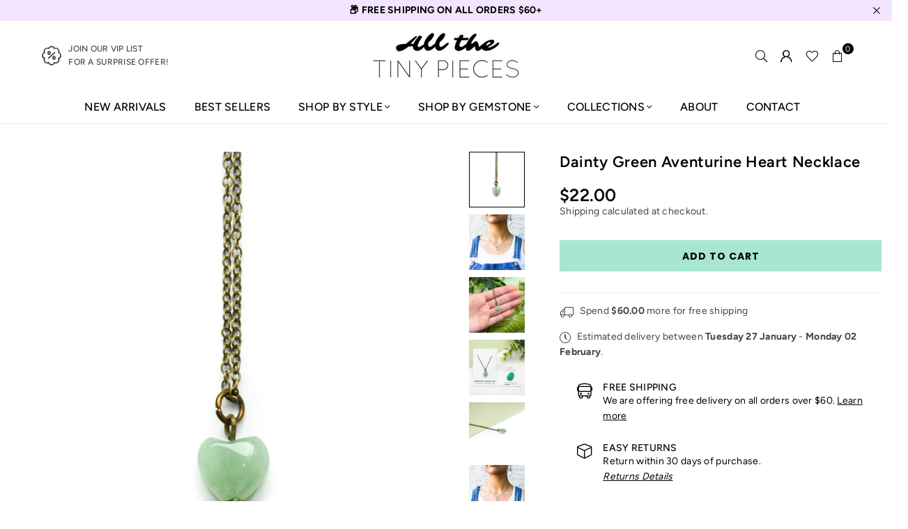

--- FILE ---
content_type: text/html; charset=utf-8
request_url: https://allthetinypieces.com/collections/necklaces/products/dainty-green-aventurine-heart-necklace
body_size: 39315
content:
<!doctype html>
<html class="no-js" lang="en" ><head><meta charset="utf-8"><meta http-equiv="X-UA-Compatible" content="IE=edge,chrome=1"><meta name="viewport" content="width=device-width, initial-scale=1.0"><meta name="theme-color" content="#000"><meta name="format-detection" content="telephone=no"><link rel="canonical" href="https://allthetinypieces.com/products/dainty-green-aventurine-heart-necklace"><link rel="preconnect" href="https://cdn.shopify.com" crossorigin><link rel="dns-prefetch" href="https://allthetinypieces.com" crossorigin><link rel="dns-prefetch" href="https://all-the-tiny-pieces-shop.myshopify.com" crossorigin><link rel="preconnect" href="https://fonts.shopifycdn.com" crossorigin><link rel="shortcut icon" href="//allthetinypieces.com/cdn/shop/files/aloe_vera_6bdaf8fc-8dd9-4be3-8019-7809740e9522_32x32.jpg?v=1756521897" type="image/png"><title>Dainty Green Aventurine Heart Necklace - Dainty Heart Jewelry &ndash; All the Tiny Pieces</title><meta name="description" content="A dainty green aventurine heart adds the perfect loving vibe to any outfit. Harness the power of green aventurine to attract abundance and lucky girl energy. Whether in the form of self love or compassion for others, this necklace will be your reminder to open your heart and trust what the universe has in store for you. Wear with other necklaces for a layered look or let it sparkle solo, either way, you will love the way it looks and feels the moment you put it on."><!-- /snippets/social-meta-tags.liquid --> <meta name="keywords" content="All the Tiny Pieces, allthetinypieces.com" /><meta name="author" content="Maggie Mays"><meta property="og:site_name" content="All the Tiny Pieces"><meta property="og:url" content="https://allthetinypieces.com/products/dainty-green-aventurine-heart-necklace"><meta property="og:title" content="Dainty Green Aventurine Heart Necklace - Dainty Heart Jewelry"><meta property="og:type" content="product"><meta property="og:description" content="A dainty green aventurine heart adds the perfect loving vibe to any outfit. Harness the power of green aventurine to attract abundance and lucky girl energy. Whether in the form of self love or compassion for others, this necklace will be your reminder to open your heart and trust what the universe has in store for you. Wear with other necklaces for a layered look or let it sparkle solo, either way, you will love the way it looks and feels the moment you put it on."><meta property="og:image" content="http://allthetinypieces.com/cdn/shop/products/DaintyGreenAventurineHeartNecklace1.jpg?v=1677807471"><meta property="og:image:secure_url" content="https://allthetinypieces.com/cdn/shop/products/DaintyGreenAventurineHeartNecklace1.jpg?v=1677807471"><meta property="og:image:width" content="800"><meta property="og:image:height" content="800"><meta property="og:price:amount" content="22.00"><meta property="og:price:currency" content="USD"><meta name="twitter:card" content="summary_large_image"><meta name="twitter:title" content="Dainty Green Aventurine Heart Necklace - Dainty Heart Jewelry"><meta name="twitter:description" content="A dainty green aventurine heart adds the perfect loving vibe to any outfit. Harness the power of green aventurine to attract abundance and lucky girl energy. Whether in the form of self love or compassion for others, this necklace will be your reminder to open your heart and trust what the universe has in store for you. Wear with other necklaces for a layered look or let it sparkle solo, either way, you will love the way it looks and feels the moment you put it on.">
<link rel="preload" as="font" href="//allthetinypieces.com/cdn/fonts/figtree/figtree_n4.3c0838aba1701047e60be6a99a1b0a40ce9b8419.woff2" type="font/woff2" crossorigin><link rel="preload" as="font" href="//allthetinypieces.com/cdn/fonts/figtree/figtree_n7.2fd9bfe01586148e644724096c9d75e8c7a90e55.woff2" type="font/woff2" crossorigin><link rel="preload" as="font" href="//allthetinypieces.com/cdn/fonts/playfair_display/playfairdisplay_n4.9980f3e16959dc89137cc1369bfc3ae98af1deb9.woff2" type="font/woff2" crossorigin><link rel="preload" as="font" href="//allthetinypieces.com/cdn/fonts/playfair_display/playfairdisplay_n7.592b3435e0fff3f50b26d410c73ae7ec893f6910.woff2" type="font/woff2" crossorigin><link rel="preload" as="font" href="//allthetinypieces.com/cdn/fonts/poppins/poppins_n4.0ba78fa5af9b0e1a374041b3ceaadf0a43b41362.woff2" type="font/woff2" crossorigin><link rel="preload" as="font" href="//allthetinypieces.com/cdn/fonts/poppins/poppins_n7.56758dcf284489feb014a026f3727f2f20a54626.woff2" type="font/woff2" crossorigin><link rel="preload" as="font" href="//allthetinypieces.com/cdn/shop/t/10/assets/adorn-icons.woff2?v=51276908559411956971720853758" type="font/woff2" crossorigin><style type="text/css">:root{--ft1:Figtree,sans-serif;--ft2:"Playfair Display",serif;--ft3:Poppins,sans-serif;--site_gutter:15px;--grid_gutter:30px;--grid_gutter_sm:15px; --input_height:38px;--input_height_sm:32px;--error:#d20000}*,::after,::before{box-sizing:border-box}article,aside,details,figcaption,figure,footer,header,hgroup,main,menu,nav,section,summary{display:block}body,button,input,select,textarea{font-family:-apple-system,BlinkMacSystemFont,"Segoe UI","Roboto","Oxygen","Ubuntu","Cantarell","Helvetica Neue",sans-serif;-webkit-font-smoothing:antialiased;-webkit-text-size-adjust:100%}a{background-color:transparent}a,a:after,a:before{transition:all .3s ease-in-out}b,strong{font-weight:700;}em{font-style:italic}small{font-size:80%}sub,sup{font-size:75%;line-height:0;position:relative;vertical-align:baseline}sup{top:-.5em}sub{bottom:-.25em}img{max-width:100%;border:0}button,input,optgroup,select,textarea{color:inherit;font:inherit;margin:0;outline:0}button[disabled],input[disabled]{cursor:default}[type=button]::-moz-focus-inner,[type=reset]::-moz-focus-inner,[type=submit]::-moz-focus-inner,button::-moz-focus-inner{border-style:none;padding:0}[type=button]:-moz-focusring,[type=reset]:-moz-focusring,[type=submit]:-moz-focusring,button:-moz-focusring{outline:1px dotted ButtonText}input[type=email],input[type=number],input[type=password],input[type=search]{-webkit-appearance:none;-moz-appearance:none}table{width:100%;border-collapse:collapse;border-spacing:0}td,th{padding:0}textarea{overflow:auto;-webkit-appearance:none;-moz-appearance:none}[tabindex='-1']:focus{outline:0}a,img{outline:0!important;border:0}[role=button],a,button,input,label,select,textarea{touch-action:manipulation}.fl,.flex{display:flex}.fl1,.flex-item{flex:1}.clearfix::after{content:'';display:table;clear:both}.clear{clear:both}.icon__fallback-text,.v-hidden{position:absolute!important;overflow:hidden;clip:rect(0 0 0 0);height:1px;width:1px;margin:-1px;padding:0;border:0}.visibility-hidden{visibility:hidden}.js-focus-hidden:focus{outline:0}.no-js:not(html),.no-js .js{display:none}.no-js .no-js:not(html){display:block}.skip-link:focus{clip:auto;width:auto;height:auto;margin:0;color:#111;background-color:#fff;padding:10px;opacity:1;z-index:10000;transition:none}blockquote{background:#f8f8f8;font-weight:600;font-size:15px;font-style:normal;text-align:center;padding:0 30px;margin:0}.rte blockquote{padding:25px;margin-bottom:20px}blockquote p+cite{margin-top:7.5px}blockquote cite{display:block;font-size:13px;font-style:inherit}code,pre{font-family:Consolas,monospace;font-size:1em}pre{overflow:auto}.rte:last-child{margin-bottom:0}.rte .h1,.rte .h2,.rte .h3,.rte .h4,.rte .h5,.rte .h6,.rte h1,.rte h2,.rte h3,.rte h4,.rte h5,.rte h6{margin-top:15px;margin-bottom:7.5px}.rte .h1:first-child,.rte .h2:first-child,.rte .h3:first-child,.rte .h4:first-child,.rte .h5:first-child,.rte .h6:first-child,.rte h1:first-child,.rte h2:first-child,.rte h3:first-child,.rte h4:first-child,.rte h5:first-child,.rte h6:first-child{margin-top:0}.rte li{margin-bottom:4px;list-style:inherit}.rte li:last-child{margin-bottom:0}.rte-setting{margin-bottom:11.11111px}.rte-setting:last-child{margin-bottom:0}p:last-child{margin-bottom:0}li{list-style:none}.fine-print{font-size:1.07692em;font-style:italic;margin:20px 0}.txt--minor{font-size:80%}.txt--emphasis{font-style:italic}.icon{display:inline-block;width:20px;height:20px;vertical-align:middle;fill:currentColor}.no-svg .icon{display:none}svg.icon:not(.icon--full-color) circle,svg.icon:not(.icon--full-color) ellipse,svg.icon:not(.icon--full-color) g,svg.icon:not(.icon--full-color) line,svg.icon:not(.icon--full-color) path,svg.icon:not(.icon--full-color) polygon,svg.icon:not(.icon--full-color) polyline,svg.icon:not(.icon--full-color) rect,symbol.icon:not(.icon--full-color) circle,symbol.icon:not(.icon--full-color) ellipse,symbol.icon:not(.icon--full-color) g,symbol.icon:not(.icon--full-color) line,symbol.icon:not(.icon--full-color) path,symbol.icon:not(.icon--full-color) polygon,symbol.icon:not(.icon--full-color) polyline,symbol.icon:not(.icon--full-color) rect{fill:inherit;stroke:inherit}.no-svg .icon__fallback-text{position:static!important;overflow:inherit;clip:none;height:auto;width:auto;margin:0}ol,ul{margin:0;padding:0}ol{list-style:decimal}.list--inline{padding:0;margin:0}.list--inline li{display:inline-block;margin-bottom:0;vertical-align:middle}.rte img{height:auto}.rte table{table-layout:fixed}.rte ol,.rte ul{margin:20px 0 30px 30px}.rte ol.list--inline,.rte ul.list--inline{margin-left:0}.rte ul{list-style:disc outside}.rte ul ul{list-style:circle outside}.rte ul ul ul{list-style:square outside}.rte a:not(.btn){padding-bottom:1px}.tc .rte ol,.tc .rte ul,.tc.rte ol,.tc.rte ul{margin-left:0;list-style-position:inside}.rte__table-wrapper{max-width:100%;overflow:auto;-webkit-overflow-scrolling:touch}svg:not(:root){overflow:hidden}.video-wrapper{position:relative;overflow:hidden;max-width:100%;padding-bottom:56.25%;height:0;height:auto}.video-wrapper iframe{position:absolute;top:0;left:0;width:100%;height:100%}form{margin:0}legend{border:0;padding:0}button,input[type=submit],label[for]{cursor:pointer}input[type=text]{-webkit-appearance:none;-moz-appearance:none}[type=checkbox]+label,[type=radio]+label{display:inline-block;margin-bottom:0}textarea{min-height:100px}input[type=checkbox],input[type=radio]{margin:0 5px 0 0;vertical-align:middle}select::-ms-expand{display:none}.label--hidden{position:absolute;height:0;width:0;margin-bottom:0;overflow:hidden;clip:rect(1px,1px,1px,1px)}.form-vertical input,.form-vertical select,.form-vertical textarea{display:block;width:100%}.form-vertical [type=checkbox],.form-vertical [type=radio]{display:inline-block;width:auto;margin-right:5px}.form-vertical .btn,.form-vertical [type=submit]{display:inline-block;width:auto}.grid--table{display:table;table-layout:fixed;width:100%}.grid--table>.gitem{float:none;display:table-cell;vertical-align:middle}.is-transitioning{display:block!important;visibility:visible!important}.mr0{margin:0 !important;}.pd0{ padding:0 !important;}.db{display:block}.dbi{display:inline-block}.dn, .hidden,.btn.loading .txt {display:none}.of_hidden {overflow:hidden}.pa {position:absolute}.pr {position:relative}.l0 {left: 0;}.t0 {top: 0;}.fw-300{font-weight:300}.fw-400{font-weight:400}.fw-500{font-weight:500}.fw-600{font-weight:600}b,strong,.fw-700{font-weight:700}em, .em{font-style:italic}.tt-u{text-transform:uppercase}.tt-l{text-transform:lowercase}.tt-c{text-transform:capitalize}.tt-n{text-transform:none}.list-bullet,.list-arrow,.list-square,.order-list{padding:0 0 15px 15px;}.list-bullet li {list-style:disc; padding:4px 0; }.list-bullet ul, .list-circle ul, .list-arrow ul, .order-list li {padding-left:15px;}.list-square li {list-style:square; padding:4px 0; } .list-arrow li {list-style:disclosure-closed; padding:4px 0; }.order-list li {list-style:decimal; padding:4px 0; }.tdn {text-decoration:none!important}.tdu {text-decoration:underline}.imgFt{position:absolute;top:0;left:0;width:100%;height:100%;object-fit:cover; object-position:center; }.imgFl { display:block; width:100%; height:auto; }.imgWrapper { display:block; margin:auto; }.autoHt { height:auto; }.bgImg { background-size:cover; background-repeat:no-repeat; background-position:center; }.grid-sizer{width:25%; position:absolute}.w_auto {width:auto!important}.h_auto{height:auto}.w_100{width:100%!important}.h_100{height:100%!important}.pd10 {padding:10px;}.grid{display:flex;flex-wrap:wrap;list-style:none;margin:0 -7.5px }.gitem{flex:0 0 auto;padding-left:7.5px;padding-right:7.5px;width:100%}.col-1,.rwcols-1 .gitem, .wd100{width:100%}.col-2,.rwcols-2 .gitem,.wd50{width:50%}.col-3,.rwcols-3 .gitem,.wd33{width:33.33333%}.col-4,.rwcols-4 .gitem,.wd25{width:25%}.col-5,.rwcols-5 .gitem,.wd20{width:20%}.col-6,.rwcols-6 .gitem,.wd16{width:16.66667%}.col-7,.rwcols-7 .gitem,.wd14{width:14.28571%}.col-8,.rwcols-8 .gitem,.wd12{width:12.5%}.col-9,.rwcols-9 .gitem,.wd11{width:11.11111%}.col-10,.rwcols-10 .gitem,.wd10{width:10%}.wd30{width:30%}.wd37{width:37.5%}.wd40{width:40%}.wd60{width:60%}.wd62{width:62.5%}.wd66{width:66.66667%}.wd70{width:70%}.wd75{width:75%}.wd80{width:80%}.wd83{width:83.33333%}.wd87{width:87.5%}.wd90{width:90%}.wd100{width:100%}.show{display:block!important}.hide{display:none!important}.grid-products{margin:0 -0.0px}.grid-products .gitem{padding-left:0.0px;padding-right:0.0px}.f-row{flex-direction:row}.f-col{flex-direction:column}.f-wrap{flex-wrap:wrap}.f-nowrap{flex-wrap:nowrap}.f-jcs{justify-content:flex-start}.f-jce{justify-content:flex-end}.f-jcc{justify-content:center}.f-jcsb{justify-content:space-between}.f-jcsa{justify-content:space-around}.f-jcse{justify-content:space-evenly}.f-ais{align-items:flex-start}.f-aie{align-items:flex-end}.f-aic{align-items:center}.f-aib{align-items:baseline}.f-aist{align-items:stretch}.f-acs{align-content:flex-start}.f-ace{align-content:flex-end}.f-acc{align-content:center}.f-acsb{align-content:space-between}.f-acsa{align-content:space-around}.f-acst{align-content:stretch}.f-asa{align-self:auto}.f-ass{align-self:flex-start}.f-ase{align-self:flex-end}.f-asc{align-self:center}.f-asb{align-self:baseline}.f-asst{align-self:stretch}.order0{order:0}.order1{order:1}.order2{order:2}.order3{order:3}.tl{text-align:left!important}.tc{text-align:center!important}.tr{text-align:right!important}.m_auto{margin-left:auto;margin-right:auto}.ml_auto{margin-left:auto}.mr_auto{margin-right:auto}.m0{margin:0!important}.mt0{margin-top:0!important}.ml0{margin-left:0!important}.mr0{margin-right:0!important}.mb0{margin-bottom:0!important}.ml5{margin-left:5px}.mt5{margin-top:5px}.mr5{margin-right:5px}.mb5{margin-bottom:5px}.ml10{margin-left:10px}.mt10{margin-top:10px}.mr10{margin-right:10px}.mb10{margin-bottom:10px}.ml15{margin-left:15px}.mt15{margin-top:15px}.mr15{margin-right:15px}.mb15{margin-bottom:15px}.ml20{margin-left:20px}.mt20{margin-top:20px!important}.mr20{margin-right:20px}.mb20{margin-bottom:20px}.ml25{margin-left:25px}.mt25{margin-top:25px}.mr25{margin-right:25px}.mb25{margin-bottom:25px}.ml30{margin-left:30px}.mt30{margin-top:30px}.mr30{margin-right:30px}.mb30{margin-bottom:30px}.mb35{margin-bottom:35px}.mb40{margin-bottom:40px}.mb45{margin-bottom:45px}.mb50{margin-bottom:50px}@media (min-width:768px){.col-md-1{width:100%}.col-md-2,.rwcols-md-2 .gitem,.wd50-md{width:50%}.col-md-3,.rwcols-md-3 .gitem,.wd33-md{width:33.33333%}.col-md-4,.rwcols-md-4 .gitem,.wd25-md{width:25%}.col-md-5,.rwcols-md-5 .gitem,.wd20-md{width:20%}.col-md-6,.rwcols-md-6 .gitem,.wd16-md{width:16.66667%}.col-md-7,.rwcols-md-7 .gitem,.wd14-md{width:14.28571%}.col-md-8,.rwcols-md-8 .gitem,.wd12-md{width:12.5%}.col-md-9,.rwcols-md-9 .gitem,.wd11-md{width:11.11111%}.col-md-10,.rwcols-md-10 .gitem,.wd10-md{width:10%}.wd30-md{width:30%}.wd37-md{width:37.5%}.wd40-md{width:40%}.wd60-md{width:60%}.wd62-md{width:62.5%}.wd66-md{width:66.66667%}.wd70-md{width:70%}.wd75-md{width:75%}.wd80-md{width:80%}.wd83-md{width:83.33333%}.wd87-md{width:87.5%}.wd90-md{width:90%}.tl-md{text-align:left!important}.tc-md{text-align:center!important}.tr-md{text-align:right!important}.f-row-md{flex-direction:row}.f-col-md{flex-direction:column}.f-wrap-md{flex-wrap:wrap}.f-nowrap-md{flex-wrap:nowrap}.f-jcs-md{justify-content:flex-start}.f-jce-md{justify-content:flex-end}.f-jcc-md{justify-content:center}.f-jcsb-md{justify-content:space-between}.f-jcsa-md{justify-content:space-around}.f-jcse-md{justify-content:space-evenly}.f-ais-md{align-items:flex-start}.f-aie-md{align-items:flex-end}.f-aic-md{align-items:center}.f-aib-md{align-items:baseline}.f-aist-md{align-items:stretch}.f-acs-md{align-content:flex-start}.f-ace-md{align-content:flex-end}.f-acc-md{align-content:center}.f-acsb-md{align-content:space-between}.f-acsa-md{align-content:space-around}.f-acst-md{align-content:stretch}.f-asa-md{align-self:auto}.f-ass-md{align-self:flex-start}.f-ase-md{align-self:flex-end}.f-asc-md{align-self:center}.f-asb-md{align-self:baseline}.f-asst-md{align-self:stretch}.mb0-md{margin-bottom:0}.mb5-md{margin-bottom:5px}.mb10-md{margin-bottom:10px}.mb15-md{margin-bottom:15px}.mb20-md{margin-bottom:20px}.mb25-md{margin-bottom:25px}.mb30-md{margin-bottom:30px}.mb35-md{margin-bottom:35px}.mb40-md{margin-bottom:40px}.mb45-md{margin-bottom:45px}.mb50-md{margin-bottom:50px}}@media (min-width:1025px){.grid{margin:0 -15px }.gitem{padding-left:15px;padding-right:15px }.col-lg-1{width:100%}.col-lg-2,.rwcols-lg-2 .gitem,.wd50-lg{width:50%}.col-lg-3,.rwcols-lg-3 .gitem,.wd33-lg{width:33.33333%}.col-lg-4,.rwcols-lg-4 .gitem,.wd25-lg{width:25%}.col-lg-5,.rwcols-lg-5 .gitem,.wd20-lg{width:20%}.col-lg-6,.rwcols-lg-6 .gitem,.wd16-lg{width:16.66667%}.col-lg-7,.rwcols-lg-7 .gitem,.wd14-lg{width:14.28571%}.col-lg-8,.rwcols-lg-8 .gitem,.wd12-lg{width:12.5%}.col-lg-9,.rwcols-lg-9 .gitem,.wd11-lg{width:11.11111%}.col-lg-10,.rwcols-lg-10 .gitem,.wd10-lg{width:10%}.wd30-lg{width:30%}.wd37-lg{width:37.5%}.wd40-lg{width:40%}.wd60-lg{width:60%}.wd62-lg{width:62.5%}.wd66-lg{width:66.66667%}.wd70-lg{width:70%}.wd75-lg{width:75%}.wd80-lg{width:80%}.wd83-lg{width:83.33333%}.wd87-lg{width:87.5%}.wd90-lg{width:90%}.show-lg{display:block!important}.hide-lg{display:none!important}.f-row-lg{flex-direction:row}.f-col-lg{flex-direction:column}.f-wrap-lg{flex-wrap:wrap}.f-nowrap-lg{flex-wrap:nowrap}.tl-lg {text-align:left!important}.tc-lg {text-align:center!important}.tr-lg {text-align:right!important}.grid-products{margin:0 -7.5px}.grid-products .gitem{padding-left:7.5px;padding-right:7.5px}}@media (min-width:1280px){.col-xl-1{width:100%}.col-xl-2,.rwcols-xl-2 .gitem,.wd50-xl{width:50%}.col-xl-3,.rwcols-xl-3 .gitem,.wd33-xl{width:33.33333%}.col-xl-4,.rwcols-xl-4 .gitem,.wd25-xl{width:25%}.col-xl-5,.rwcols-xl-5 .gitem,.wd20-xl{width:20%}.col-xl-6,.rwcols-xl-6 .gitem,.wd16-xl{width:16.66667%}.col-xl-7,.rwcols-xl-7 .gitem,.wd14-xl{width:14.28571%}.col-xl-8,.rwcols-xl-8 .gitem,.wd12-xl{width:12.5%}.col-xl-9,.rwcols-xl-9 .gitem,.wd11-xl{width:11.11111%}.col-xl-10,.rwcols-xl-10 .gitem,.wd10-xl{width:10%}.wd30-xl{width:30%}.wd37-xl{width:37.5%}.wd40-xl{width:40%}.wd60-xl{width:60%}.wd62-xl{width:62.5%}.wd66-xl{width:66.66667%}.wd70-xl{width:70%}.wd75-xl{width:75%}.wd80-xl{width:80%}.wd83-xl{width:83.33333%}.wd87-xl{width:87.5%}.wd90-xl{width:90%}.show-xl{display:block!important}.hide-xl{display:none!important}.f-wrap-xl{flex-wrap:wrap}.f-col-xl{flex-direction:column}.tl-xl {text-align:left!important}.tc-xl {text-align:center!important}.tr-xl {text-align:right!important}}@media only screen and (min-width:768px) and (max-width:1024px){.show-md{display:block!important}.hide-md{display:none!important}}@media only screen and (max-width:767px){.show-sm{display:block!important}.hide-sm{display:none!important}}@font-face{font-family:Adorn-Icons;src:url("//allthetinypieces.com/cdn/shop/t/10/assets/adorn-icons.woff2?v=51276908559411956971720853758") format('woff2'),url("//allthetinypieces.com/cdn/shop/t/10/assets/adorn-icons.woff?v=74340402737950993131720853758") format('woff');font-weight:400;font-style:normal;font-display:swap}.at{font:normal normal normal 15px/1 Adorn-Icons;speak:none;text-transform:none;display:inline-block;vertical-align:middle;text-rendering:auto;-webkit-font-smoothing:antialiased;-moz-osx-font-smoothing:grayscale}@font-face {font-family: Figtree;font-weight: 300;font-style: normal;font-display: swap;src: url("//allthetinypieces.com/cdn/fonts/figtree/figtree_n3.e4cc0323f8b9feb279bf6ced9d868d88ce80289f.woff2") format("woff2"), url("//allthetinypieces.com/cdn/fonts/figtree/figtree_n3.db79ac3fb83d054d99bd79fccf8e8782b5cf449e.woff") format("woff");}@font-face {font-family: Figtree;font-weight: 400;font-style: normal;font-display: swap;src: url("//allthetinypieces.com/cdn/fonts/figtree/figtree_n4.3c0838aba1701047e60be6a99a1b0a40ce9b8419.woff2") format("woff2"), url("//allthetinypieces.com/cdn/fonts/figtree/figtree_n4.c0575d1db21fc3821f17fd6617d3dee552312137.woff") format("woff");}@font-face {font-family: Figtree;font-weight: 500;font-style: normal;font-display: swap;src: url("//allthetinypieces.com/cdn/fonts/figtree/figtree_n5.3b6b7df38aa5986536945796e1f947445832047c.woff2") format("woff2"), url("//allthetinypieces.com/cdn/fonts/figtree/figtree_n5.f26bf6dcae278b0ed902605f6605fa3338e81dab.woff") format("woff");}@font-face {font-family: Figtree;font-weight: 600;font-style: normal;font-display: swap;src: url("//allthetinypieces.com/cdn/fonts/figtree/figtree_n6.9d1ea52bb49a0a86cfd1b0383d00f83d3fcc14de.woff2") format("woff2"), url("//allthetinypieces.com/cdn/fonts/figtree/figtree_n6.f0fcdea525a0e47b2ae4ab645832a8e8a96d31d3.woff") format("woff");}@font-face {font-family: Figtree;font-weight: 700;font-style: normal;font-display: swap;src: url("//allthetinypieces.com/cdn/fonts/figtree/figtree_n7.2fd9bfe01586148e644724096c9d75e8c7a90e55.woff2") format("woff2"), url("//allthetinypieces.com/cdn/fonts/figtree/figtree_n7.ea05de92d862f9594794ab281c4c3a67501ef5fc.woff") format("woff");}@font-face {font-family: "Playfair Display";font-weight: 400;font-style: normal;font-display: swap;src: url("//allthetinypieces.com/cdn/fonts/playfair_display/playfairdisplay_n4.9980f3e16959dc89137cc1369bfc3ae98af1deb9.woff2") format("woff2"), url("//allthetinypieces.com/cdn/fonts/playfair_display/playfairdisplay_n4.c562b7c8e5637886a811d2a017f9e023166064ee.woff") format("woff");}@font-face {font-family: "Playfair Display";font-weight: 500;font-style: normal;font-display: swap;src: url("//allthetinypieces.com/cdn/fonts/playfair_display/playfairdisplay_n5.6d96c6c4ac11fa0f6466bea3ceb706b13b60121f.woff2") format("woff2"), url("//allthetinypieces.com/cdn/fonts/playfair_display/playfairdisplay_n5.243754f603c104a858dcf4ebe73445104040a1bf.woff") format("woff");}@font-face {font-family: "Playfair Display";font-weight: 600;font-style: normal;font-display: swap;src: url("//allthetinypieces.com/cdn/fonts/playfair_display/playfairdisplay_n6.41e9dda2e7301ca861c0ec25a53c1bdf16b6624d.woff2") format("woff2"), url("//allthetinypieces.com/cdn/fonts/playfair_display/playfairdisplay_n6.3fecbbfefcd2c3e39326078af5db97c0302e18b5.woff") format("woff");}@font-face {font-family: "Playfair Display";font-weight: 700;font-style: normal;font-display: swap;src: url("//allthetinypieces.com/cdn/fonts/playfair_display/playfairdisplay_n7.592b3435e0fff3f50b26d410c73ae7ec893f6910.woff2") format("woff2"), url("//allthetinypieces.com/cdn/fonts/playfair_display/playfairdisplay_n7.998b1417dec711058cce2abb61a0b8c59066498f.woff") format("woff");}@font-face {font-family: Poppins;font-weight: 300;font-style: normal;font-display: swap;src: url("//allthetinypieces.com/cdn/fonts/poppins/poppins_n3.05f58335c3209cce17da4f1f1ab324ebe2982441.woff2") format("woff2"), url("//allthetinypieces.com/cdn/fonts/poppins/poppins_n3.6971368e1f131d2c8ff8e3a44a36b577fdda3ff5.woff") format("woff");}@font-face {font-family: Poppins;font-weight: 400;font-style: normal;font-display: swap;src: url("//allthetinypieces.com/cdn/fonts/poppins/poppins_n4.0ba78fa5af9b0e1a374041b3ceaadf0a43b41362.woff2") format("woff2"), url("//allthetinypieces.com/cdn/fonts/poppins/poppins_n4.214741a72ff2596839fc9760ee7a770386cf16ca.woff") format("woff");}@font-face {font-family: Poppins;font-weight: 500;font-style: normal;font-display: swap;src: url("//allthetinypieces.com/cdn/fonts/poppins/poppins_n5.ad5b4b72b59a00358afc706450c864c3c8323842.woff2") format("woff2"), url("//allthetinypieces.com/cdn/fonts/poppins/poppins_n5.33757fdf985af2d24b32fcd84c9a09224d4b2c39.woff") format("woff");}@font-face {font-family: Poppins;font-weight: 600;font-style: normal;font-display: swap;src: url("//allthetinypieces.com/cdn/fonts/poppins/poppins_n6.aa29d4918bc243723d56b59572e18228ed0786f6.woff2") format("woff2"), url("//allthetinypieces.com/cdn/fonts/poppins/poppins_n6.5f815d845fe073750885d5b7e619ee00e8111208.woff") format("woff");}@font-face {font-family: Poppins;font-weight: 700;font-style: normal;font-display: swap;src: url("//allthetinypieces.com/cdn/fonts/poppins/poppins_n7.56758dcf284489feb014a026f3727f2f20a54626.woff2") format("woff2"), url("//allthetinypieces.com/cdn/fonts/poppins/poppins_n7.f34f55d9b3d3205d2cd6f64955ff4b36f0cfd8da.woff") format("woff");}.page-width { margin:0 auto; padding-left:10px; padding-right:10px; max-width:1300px; }.fullwidth { max-width:100%; padding-left:10px; padding-right:10px; }.template-product .fullwidth.npd .product-single__meta{ padding: 0 20px;}@media only screen and (min-width:766px) { .page-width { padding-left:15px; padding-right:15px; }.fullwidth { padding-left:15px; padding-right:15px; }.template-product .fullwidth.npd:not(.style6) .product-single__meta{ padding-right:30px}}@media only screen and (min-width:1280px){.fullwidth { padding-left:60px; padding-right:60px; }.template-product .fullwidth.npd:not(.style6) .product-single__meta{ padding-right:60px;}}.fullwidth.npd { padding-left:0; padding-right:0; }.fs10 { font-size:10px;}.fs12 { font-size:12px;}.fs14 { font-size:14px;}.fs16 { font-size:16px;}.fs18 { font-size:18px;}.fs20 { font-size:20px;}.fs22 { font-size:22px;}.fs24 { font-size:24px;}.fs26 { font-size:26px;}.fs28 { font-size:28px;}.fs30 { font-size:30px;}</style><link rel="stylesheet" href="//allthetinypieces.com/cdn/shop/t/10/assets/theme.css?v=100988573126171959441762320338" type="text/css" media="all">    <script src="//allthetinypieces.com/cdn/shop/t/10/assets/lazysizes.js?v=9525017869278013171720853758" async></script>  <script src="//allthetinypieces.com/cdn/shop/t/10/assets/jquery.min.js?v=115860211936397945481720853758"defer="defer"></script><script>var theme = {strings:{addToCart:"Add to cart",preOrder:"Pre-Order",soldOut:"Sold out",unavailable:"Unavailable",showMore:"Show More",showLess:"Show Less"},mlcurrency:false,moneyFormat:"${{amount}}",shopCurrency:"USD",autoCurrencies:true,money_currency_format:"${{amount}} USD",money_format:"${{amount}}",ajax_cart:true,fixedHeader:true,animation:false,animationMobile:true,searchresult:"See all results for \u0026quot;{{ terms }}\u0026quot;",wlAvailable:"Available in Wishlist",rtl:false,};document.documentElement.className = document.documentElement.className.replace('no-js', 'js');        var alpha = "Abcdefghijklmnopqrstuvwxyz".split(""), thm = alpha[0]+alpha[21]+alpha[14]+alpha[13]+alpha[4], shpeml = 'hello@allthetinypieces.com', dmn = window.location.hostname;        window.lazySizesConfig = window.lazySizesConfig || {};window.lazySizesConfig.loadMode = 1;      window.lazySizesConfig.loadHidden = false;        window.shopUrl = 'https://allthetinypieces.com';      window.routes = {        cart_add_url: '/cart/add',        cart_change_url: '/cart/change',        cart_update_url: '/cart/update',        cart_url: '/cart',        predictive_search_url: '/search/suggest'      };      window.cartStrings = {        error: `There was an error while updating your cart. Please try again.`,        quantityError: `You can only add [quantity] of this item.`      };</script><script src="//allthetinypieces.com/cdn/shop/t/10/assets/vendor.js?v=76554511100504964491720853758" defer="defer"></script>
   <script>window.performance && window.performance.mark && window.performance.mark('shopify.content_for_header.start');</script><meta name="facebook-domain-verification" content="zfyf9bf7nodas4ehcgmew8fir1n9gj">
<meta name="google-site-verification" content="1rKTvcZbGH9nTdEppua-LHNCN74VmJv350Eos_mwl7M">
<meta id="shopify-digital-wallet" name="shopify-digital-wallet" content="/26171834422/digital_wallets/dialog">
<meta name="shopify-checkout-api-token" content="cd3c8e4096edaa6def7ef406fa9ef913">
<meta id="in-context-paypal-metadata" data-shop-id="26171834422" data-venmo-supported="false" data-environment="production" data-locale="en_US" data-paypal-v4="true" data-currency="USD">
<link rel="alternate" type="application/json+oembed" href="https://allthetinypieces.com/products/dainty-green-aventurine-heart-necklace.oembed">
<script async="async" data-src="/checkouts/internal/preloads.js?locale=en-US"></script>
<link rel="preconnect" href="https://shop.app" crossorigin="anonymous">
<script async="async" data-src="https://shop.app/checkouts/internal/preloads.js?locale=en-US&shop_id=26171834422" crossorigin="anonymous"></script>
<script id="apple-pay-shop-capabilities" type="application/json">{"shopId":26171834422,"countryCode":"US","currencyCode":"USD","merchantCapabilities":["supports3DS"],"merchantId":"gid:\/\/shopify\/Shop\/26171834422","merchantName":"All the Tiny Pieces","requiredBillingContactFields":["postalAddress","email","phone"],"requiredShippingContactFields":["postalAddress","email","phone"],"shippingType":"shipping","supportedNetworks":["visa","masterCard","amex","discover","elo","jcb"],"total":{"type":"pending","label":"All the Tiny Pieces","amount":"1.00"},"shopifyPaymentsEnabled":true,"supportsSubscriptions":true}</script>
<script id="shopify-features" type="application/json">{"accessToken":"cd3c8e4096edaa6def7ef406fa9ef913","betas":["rich-media-storefront-analytics"],"domain":"allthetinypieces.com","predictiveSearch":true,"shopId":26171834422,"locale":"en"}</script>
<script>var Shopify = Shopify || {};
Shopify.shop = "all-the-tiny-pieces-shop.myshopify.com";
Shopify.locale = "en";
Shopify.currency = {"active":"USD","rate":"1.0"};
Shopify.country = "US";
Shopify.theme = {"name":"avone-install-me-shopify2-0","id":141508641000,"schema_name":"Avone","schema_version":"5.2","theme_store_id":null,"role":"main"};
Shopify.theme.handle = "null";
Shopify.theme.style = {"id":null,"handle":null};
Shopify.cdnHost = "allthetinypieces.com/cdn";
Shopify.routes = Shopify.routes || {};
Shopify.routes.root = "/";</script>
<script type="module">!function(o){(o.Shopify=o.Shopify||{}).modules=!0}(window);</script>
<script>!function(o){function n(){var o=[];function n(){o.push(Array.prototype.slice.apply(arguments))}return n.q=o,n}var t=o.Shopify=o.Shopify||{};t.loadFeatures=n(),t.autoloadFeatures=n()}(window);</script>
<script>
  window.ShopifyPay = window.ShopifyPay || {};
  window.ShopifyPay.apiHost = "shop.app\/pay";
  window.ShopifyPay.redirectState = null;
</script>
<script id="shop-js-analytics" type="application/json">{"pageType":"product"}</script>
<script defer="defer" async type="module" data-src="//allthetinypieces.com/cdn/shopifycloud/shop-js/modules/v2/client.init-shop-cart-sync_BT-GjEfc.en.esm.js"></script>
<script defer="defer" async type="module" data-src="//allthetinypieces.com/cdn/shopifycloud/shop-js/modules/v2/chunk.common_D58fp_Oc.esm.js"></script>
<script defer="defer" async type="module" data-src="//allthetinypieces.com/cdn/shopifycloud/shop-js/modules/v2/chunk.modal_xMitdFEc.esm.js"></script>
<script type="module">
  await import("//allthetinypieces.com/cdn/shopifycloud/shop-js/modules/v2/client.init-shop-cart-sync_BT-GjEfc.en.esm.js");
await import("//allthetinypieces.com/cdn/shopifycloud/shop-js/modules/v2/chunk.common_D58fp_Oc.esm.js");
await import("//allthetinypieces.com/cdn/shopifycloud/shop-js/modules/v2/chunk.modal_xMitdFEc.esm.js");

  window.Shopify.SignInWithShop?.initShopCartSync?.({"fedCMEnabled":true,"windoidEnabled":true});

</script>
<script>
  window.Shopify = window.Shopify || {};
  if (!window.Shopify.featureAssets) window.Shopify.featureAssets = {};
  window.Shopify.featureAssets['shop-js'] = {"shop-cart-sync":["modules/v2/client.shop-cart-sync_DZOKe7Ll.en.esm.js","modules/v2/chunk.common_D58fp_Oc.esm.js","modules/v2/chunk.modal_xMitdFEc.esm.js"],"init-fed-cm":["modules/v2/client.init-fed-cm_B6oLuCjv.en.esm.js","modules/v2/chunk.common_D58fp_Oc.esm.js","modules/v2/chunk.modal_xMitdFEc.esm.js"],"shop-cash-offers":["modules/v2/client.shop-cash-offers_D2sdYoxE.en.esm.js","modules/v2/chunk.common_D58fp_Oc.esm.js","modules/v2/chunk.modal_xMitdFEc.esm.js"],"shop-login-button":["modules/v2/client.shop-login-button_QeVjl5Y3.en.esm.js","modules/v2/chunk.common_D58fp_Oc.esm.js","modules/v2/chunk.modal_xMitdFEc.esm.js"],"pay-button":["modules/v2/client.pay-button_DXTOsIq6.en.esm.js","modules/v2/chunk.common_D58fp_Oc.esm.js","modules/v2/chunk.modal_xMitdFEc.esm.js"],"shop-button":["modules/v2/client.shop-button_DQZHx9pm.en.esm.js","modules/v2/chunk.common_D58fp_Oc.esm.js","modules/v2/chunk.modal_xMitdFEc.esm.js"],"avatar":["modules/v2/client.avatar_BTnouDA3.en.esm.js"],"init-windoid":["modules/v2/client.init-windoid_CR1B-cfM.en.esm.js","modules/v2/chunk.common_D58fp_Oc.esm.js","modules/v2/chunk.modal_xMitdFEc.esm.js"],"init-shop-for-new-customer-accounts":["modules/v2/client.init-shop-for-new-customer-accounts_C_vY_xzh.en.esm.js","modules/v2/client.shop-login-button_QeVjl5Y3.en.esm.js","modules/v2/chunk.common_D58fp_Oc.esm.js","modules/v2/chunk.modal_xMitdFEc.esm.js"],"init-shop-email-lookup-coordinator":["modules/v2/client.init-shop-email-lookup-coordinator_BI7n9ZSv.en.esm.js","modules/v2/chunk.common_D58fp_Oc.esm.js","modules/v2/chunk.modal_xMitdFEc.esm.js"],"init-shop-cart-sync":["modules/v2/client.init-shop-cart-sync_BT-GjEfc.en.esm.js","modules/v2/chunk.common_D58fp_Oc.esm.js","modules/v2/chunk.modal_xMitdFEc.esm.js"],"shop-toast-manager":["modules/v2/client.shop-toast-manager_DiYdP3xc.en.esm.js","modules/v2/chunk.common_D58fp_Oc.esm.js","modules/v2/chunk.modal_xMitdFEc.esm.js"],"init-customer-accounts":["modules/v2/client.init-customer-accounts_D9ZNqS-Q.en.esm.js","modules/v2/client.shop-login-button_QeVjl5Y3.en.esm.js","modules/v2/chunk.common_D58fp_Oc.esm.js","modules/v2/chunk.modal_xMitdFEc.esm.js"],"init-customer-accounts-sign-up":["modules/v2/client.init-customer-accounts-sign-up_iGw4briv.en.esm.js","modules/v2/client.shop-login-button_QeVjl5Y3.en.esm.js","modules/v2/chunk.common_D58fp_Oc.esm.js","modules/v2/chunk.modal_xMitdFEc.esm.js"],"shop-follow-button":["modules/v2/client.shop-follow-button_CqMgW2wH.en.esm.js","modules/v2/chunk.common_D58fp_Oc.esm.js","modules/v2/chunk.modal_xMitdFEc.esm.js"],"checkout-modal":["modules/v2/client.checkout-modal_xHeaAweL.en.esm.js","modules/v2/chunk.common_D58fp_Oc.esm.js","modules/v2/chunk.modal_xMitdFEc.esm.js"],"shop-login":["modules/v2/client.shop-login_D91U-Q7h.en.esm.js","modules/v2/chunk.common_D58fp_Oc.esm.js","modules/v2/chunk.modal_xMitdFEc.esm.js"],"lead-capture":["modules/v2/client.lead-capture_BJmE1dJe.en.esm.js","modules/v2/chunk.common_D58fp_Oc.esm.js","modules/v2/chunk.modal_xMitdFEc.esm.js"],"payment-terms":["modules/v2/client.payment-terms_Ci9AEqFq.en.esm.js","modules/v2/chunk.common_D58fp_Oc.esm.js","modules/v2/chunk.modal_xMitdFEc.esm.js"]};
</script>
<script>(function() {
  var isLoaded = false;
  function asyncLoad() {
    if (isLoaded) return;
    isLoaded = true;
    var urls = ["https:\/\/cdn.logbase.io\/lb-upsell-wrapper.js?shop=all-the-tiny-pieces-shop.myshopify.com"];
    for (var i = 0; i < urls.length; i++) {
      var s = document.createElement('script');
      s.type = 'text/javascript';
      s.async = true;
      s.src = urls[i];
      var x = document.getElementsByTagName('script')[0];
      x.parentNode.insertBefore(s, x);
    }
  };
  document.addEventListener('StartAsyncLoading',function(event){asyncLoad();});if(window.attachEvent) {
    window.attachEvent('onload', function(){});
  } else {
    window.addEventListener('load', function(){}, false);
  }
})();</script>
<script id="__st">var __st={"a":26171834422,"offset":-25200,"reqid":"52785c28-5f76-4487-901d-3cd8caad4b4b-1769165850","pageurl":"allthetinypieces.com\/collections\/necklaces\/products\/dainty-green-aventurine-heart-necklace","u":"9b742befd4ab","p":"product","rtyp":"product","rid":8150868590824};</script>
<script>window.ShopifyPaypalV4VisibilityTracking = true;</script>
<script id="captcha-bootstrap">!function(){'use strict';const t='contact',e='account',n='new_comment',o=[[t,t],['blogs',n],['comments',n],[t,'customer']],c=[[e,'customer_login'],[e,'guest_login'],[e,'recover_customer_password'],[e,'create_customer']],r=t=>t.map((([t,e])=>`form[action*='/${t}']:not([data-nocaptcha='true']) input[name='form_type'][value='${e}']`)).join(','),a=t=>()=>t?[...document.querySelectorAll(t)].map((t=>t.form)):[];function s(){const t=[...o],e=r(t);return a(e)}const i='password',u='form_key',d=['recaptcha-v3-token','g-recaptcha-response','h-captcha-response',i],f=()=>{try{return window.sessionStorage}catch{return}},m='__shopify_v',_=t=>t.elements[u];function p(t,e,n=!1){try{const o=window.sessionStorage,c=JSON.parse(o.getItem(e)),{data:r}=function(t){const{data:e,action:n}=t;return t[m]||n?{data:e,action:n}:{data:t,action:n}}(c);for(const[e,n]of Object.entries(r))t.elements[e]&&(t.elements[e].value=n);n&&o.removeItem(e)}catch(o){console.error('form repopulation failed',{error:o})}}const l='form_type',E='cptcha';function T(t){t.dataset[E]=!0}const w=window,h=w.document,L='Shopify',v='ce_forms',y='captcha';let A=!1;((t,e)=>{const n=(g='f06e6c50-85a8-45c8-87d0-21a2b65856fe',I='https://cdn.shopify.com/shopifycloud/storefront-forms-hcaptcha/ce_storefront_forms_captcha_hcaptcha.v1.5.2.iife.js',D={infoText:'Protected by hCaptcha',privacyText:'Privacy',termsText:'Terms'},(t,e,n)=>{const o=w[L][v],c=o.bindForm;if(c)return c(t,g,e,D).then(n);var r;o.q.push([[t,g,e,D],n]),r=I,A||(h.body.append(Object.assign(h.createElement('script'),{id:'captcha-provider',async:!0,src:r})),A=!0)});var g,I,D;w[L]=w[L]||{},w[L][v]=w[L][v]||{},w[L][v].q=[],w[L][y]=w[L][y]||{},w[L][y].protect=function(t,e){n(t,void 0,e),T(t)},Object.freeze(w[L][y]),function(t,e,n,w,h,L){const[v,y,A,g]=function(t,e,n){const i=e?o:[],u=t?c:[],d=[...i,...u],f=r(d),m=r(i),_=r(d.filter((([t,e])=>n.includes(e))));return[a(f),a(m),a(_),s()]}(w,h,L),I=t=>{const e=t.target;return e instanceof HTMLFormElement?e:e&&e.form},D=t=>v().includes(t);t.addEventListener('submit',(t=>{const e=I(t);if(!e)return;const n=D(e)&&!e.dataset.hcaptchaBound&&!e.dataset.recaptchaBound,o=_(e),c=g().includes(e)&&(!o||!o.value);(n||c)&&t.preventDefault(),c&&!n&&(function(t){try{if(!f())return;!function(t){const e=f();if(!e)return;const n=_(t);if(!n)return;const o=n.value;o&&e.removeItem(o)}(t);const e=Array.from(Array(32),(()=>Math.random().toString(36)[2])).join('');!function(t,e){_(t)||t.append(Object.assign(document.createElement('input'),{type:'hidden',name:u})),t.elements[u].value=e}(t,e),function(t,e){const n=f();if(!n)return;const o=[...t.querySelectorAll(`input[type='${i}']`)].map((({name:t})=>t)),c=[...d,...o],r={};for(const[a,s]of new FormData(t).entries())c.includes(a)||(r[a]=s);n.setItem(e,JSON.stringify({[m]:1,action:t.action,data:r}))}(t,e)}catch(e){console.error('failed to persist form',e)}}(e),e.submit())}));const S=(t,e)=>{t&&!t.dataset[E]&&(n(t,e.some((e=>e===t))),T(t))};for(const o of['focusin','change'])t.addEventListener(o,(t=>{const e=I(t);D(e)&&S(e,y())}));const B=e.get('form_key'),M=e.get(l),P=B&&M;t.addEventListener('DOMContentLoaded',(()=>{const t=y();if(P)for(const e of t)e.elements[l].value===M&&p(e,B);[...new Set([...A(),...v().filter((t=>'true'===t.dataset.shopifyCaptcha))])].forEach((e=>S(e,t)))}))}(h,new URLSearchParams(w.location.search),n,t,e,['guest_login'])})(!0,!0)}();</script>
<script integrity="sha256-4kQ18oKyAcykRKYeNunJcIwy7WH5gtpwJnB7kiuLZ1E=" data-source-attribution="shopify.loadfeatures" defer="defer" data-src="//allthetinypieces.com/cdn/shopifycloud/storefront/assets/storefront/load_feature-a0a9edcb.js" crossorigin="anonymous"></script>
<script crossorigin="anonymous" defer="defer" data-src="//allthetinypieces.com/cdn/shopifycloud/storefront/assets/shopify_pay/storefront-65b4c6d7.js?v=20250812"></script>
<script data-source-attribution="shopify.dynamic_checkout.dynamic.init">var Shopify=Shopify||{};Shopify.PaymentButton=Shopify.PaymentButton||{isStorefrontPortableWallets:!0,init:function(){window.Shopify.PaymentButton.init=function(){};var t=document.createElement("script");t.data-src="https://allthetinypieces.com/cdn/shopifycloud/portable-wallets/latest/portable-wallets.en.js",t.type="module",document.head.appendChild(t)}};
</script>
<script data-source-attribution="shopify.dynamic_checkout.buyer_consent">
  function portableWalletsHideBuyerConsent(e){var t=document.getElementById("shopify-buyer-consent"),n=document.getElementById("shopify-subscription-policy-button");t&&n&&(t.classList.add("hidden"),t.setAttribute("aria-hidden","true"),n.removeEventListener("click",e))}function portableWalletsShowBuyerConsent(e){var t=document.getElementById("shopify-buyer-consent"),n=document.getElementById("shopify-subscription-policy-button");t&&n&&(t.classList.remove("hidden"),t.removeAttribute("aria-hidden"),n.addEventListener("click",e))}window.Shopify?.PaymentButton&&(window.Shopify.PaymentButton.hideBuyerConsent=portableWalletsHideBuyerConsent,window.Shopify.PaymentButton.showBuyerConsent=portableWalletsShowBuyerConsent);
</script>
<script data-source-attribution="shopify.dynamic_checkout.cart.bootstrap">document.addEventListener("DOMContentLoaded",(function(){function t(){return document.querySelector("shopify-accelerated-checkout-cart, shopify-accelerated-checkout")}if(t())Shopify.PaymentButton.init();else{new MutationObserver((function(e,n){t()&&(Shopify.PaymentButton.init(),n.disconnect())})).observe(document.body,{childList:!0,subtree:!0})}}));
</script>
<script id='scb4127' type='text/javascript' async='' data-src='https://allthetinypieces.com/cdn/shopifycloud/privacy-banner/storefront-banner.js'></script><link id="shopify-accelerated-checkout-styles" rel="stylesheet" media="screen" href="https://allthetinypieces.com/cdn/shopifycloud/portable-wallets/latest/accelerated-checkout-backwards-compat.css" crossorigin="anonymous">
<style id="shopify-accelerated-checkout-cart">
        #shopify-buyer-consent {
  margin-top: 1em;
  display: inline-block;
  width: 100%;
}

#shopify-buyer-consent.hidden {
  display: none;
}

#shopify-subscription-policy-button {
  background: none;
  border: none;
  padding: 0;
  text-decoration: underline;
  font-size: inherit;
  cursor: pointer;
}

#shopify-subscription-policy-button::before {
  box-shadow: none;
}

      </style>

<script>window.performance && window.performance.mark && window.performance.mark('shopify.content_for_header.end');</script><!-- BEGIN app block: shopify://apps/klaviyo-email-marketing-sms/blocks/klaviyo-onsite-embed/2632fe16-c075-4321-a88b-50b567f42507 -->












  <script async src="https://static.klaviyo.com/onsite/js/SP5Try/klaviyo.js?company_id=SP5Try"></script>
  <script>!function(){if(!window.klaviyo){window._klOnsite=window._klOnsite||[];try{window.klaviyo=new Proxy({},{get:function(n,i){return"push"===i?function(){var n;(n=window._klOnsite).push.apply(n,arguments)}:function(){for(var n=arguments.length,o=new Array(n),w=0;w<n;w++)o[w]=arguments[w];var t="function"==typeof o[o.length-1]?o.pop():void 0,e=new Promise((function(n){window._klOnsite.push([i].concat(o,[function(i){t&&t(i),n(i)}]))}));return e}}})}catch(n){window.klaviyo=window.klaviyo||[],window.klaviyo.push=function(){var n;(n=window._klOnsite).push.apply(n,arguments)}}}}();</script>

  
    <script id="viewed_product">
      if (item == null) {
        var _learnq = _learnq || [];

        var MetafieldReviews = null
        var MetafieldYotpoRating = null
        var MetafieldYotpoCount = null
        var MetafieldLooxRating = null
        var MetafieldLooxCount = null
        var okendoProduct = null
        var okendoProductReviewCount = null
        var okendoProductReviewAverageValue = null
        try {
          // The following fields are used for Customer Hub recently viewed in order to add reviews.
          // This information is not part of __kla_viewed. Instead, it is part of __kla_viewed_reviewed_items
          MetafieldReviews = {};
          MetafieldYotpoRating = null
          MetafieldYotpoCount = null
          MetafieldLooxRating = null
          MetafieldLooxCount = null

          okendoProduct = null
          // If the okendo metafield is not legacy, it will error, which then requires the new json formatted data
          if (okendoProduct && 'error' in okendoProduct) {
            okendoProduct = null
          }
          okendoProductReviewCount = okendoProduct ? okendoProduct.reviewCount : null
          okendoProductReviewAverageValue = okendoProduct ? okendoProduct.reviewAverageValue : null
        } catch (error) {
          console.error('Error in Klaviyo onsite reviews tracking:', error);
        }

        var item = {
          Name: "Dainty Green Aventurine Heart Necklace",
          ProductID: 8150868590824,
          Categories: ["ALL JEWELRY","BLACK FRIDAY","BRASS","CUSTOMER FAVORITES","FOR THE NATURE LOVER","GEMSTONES FOR GEMINI","GIFTS $25 \u0026 UNDER","LOVE \u0026 LUCK COLLECTION","MAY BOGO SALE","NECKLACES","NEW ARRIVALS"],
          ImageURL: "https://allthetinypieces.com/cdn/shop/products/DaintyGreenAventurineHeartNecklace1_grande.jpg?v=1677807471",
          URL: "https://allthetinypieces.com/products/dainty-green-aventurine-heart-necklace",
          Brand: "All the Tiny Pieces",
          Price: "$22.00",
          Value: "22.00",
          CompareAtPrice: "$0.00"
        };
        _learnq.push(['track', 'Viewed Product', item]);
        _learnq.push(['trackViewedItem', {
          Title: item.Name,
          ItemId: item.ProductID,
          Categories: item.Categories,
          ImageUrl: item.ImageURL,
          Url: item.URL,
          Metadata: {
            Brand: item.Brand,
            Price: item.Price,
            Value: item.Value,
            CompareAtPrice: item.CompareAtPrice
          },
          metafields:{
            reviews: MetafieldReviews,
            yotpo:{
              rating: MetafieldYotpoRating,
              count: MetafieldYotpoCount,
            },
            loox:{
              rating: MetafieldLooxRating,
              count: MetafieldLooxCount,
            },
            okendo: {
              rating: okendoProductReviewAverageValue,
              count: okendoProductReviewCount,
            }
          }
        }]);
      }
    </script>
  




  <script>
    window.klaviyoReviewsProductDesignMode = false
  </script>







<!-- END app block --><!-- BEGIN app block: shopify://apps/sc-easy-redirects/blocks/app/be3f8dbd-5d43-46b4-ba43-2d65046054c2 -->
    <!-- common for all pages -->
    
    
        
            <script src="https://cdn.shopify.com/extensions/264f3360-3201-4ab7-9087-2c63466c86a3/sc-easy-redirects-5/assets/esc-redirect-app.js" async></script>
        
    




<!-- END app block --><link href="https://monorail-edge.shopifysvc.com" rel="dns-prefetch">
<script>(function(){if ("sendBeacon" in navigator && "performance" in window) {try {var session_token_from_headers = performance.getEntriesByType('navigation')[0].serverTiming.find(x => x.name == '_s').description;} catch {var session_token_from_headers = undefined;}var session_cookie_matches = document.cookie.match(/_shopify_s=([^;]*)/);var session_token_from_cookie = session_cookie_matches && session_cookie_matches.length === 2 ? session_cookie_matches[1] : "";var session_token = session_token_from_headers || session_token_from_cookie || "";function handle_abandonment_event(e) {var entries = performance.getEntries().filter(function(entry) {return /monorail-edge.shopifysvc.com/.test(entry.name);});if (!window.abandonment_tracked && entries.length === 0) {window.abandonment_tracked = true;var currentMs = Date.now();var navigation_start = performance.timing.navigationStart;var payload = {shop_id: 26171834422,url: window.location.href,navigation_start,duration: currentMs - navigation_start,session_token,page_type: "product"};window.navigator.sendBeacon("https://monorail-edge.shopifysvc.com/v1/produce", JSON.stringify({schema_id: "online_store_buyer_site_abandonment/1.1",payload: payload,metadata: {event_created_at_ms: currentMs,event_sent_at_ms: currentMs}}));}}window.addEventListener('pagehide', handle_abandonment_event);}}());</script>
<script id="web-pixels-manager-setup">(function e(e,d,r,n,o){if(void 0===o&&(o={}),!Boolean(null===(a=null===(i=window.Shopify)||void 0===i?void 0:i.analytics)||void 0===a?void 0:a.replayQueue)){var i,a;window.Shopify=window.Shopify||{};var t=window.Shopify;t.analytics=t.analytics||{};var s=t.analytics;s.replayQueue=[],s.publish=function(e,d,r){return s.replayQueue.push([e,d,r]),!0};try{self.performance.mark("wpm:start")}catch(e){}var l=function(){var e={modern:/Edge?\/(1{2}[4-9]|1[2-9]\d|[2-9]\d{2}|\d{4,})\.\d+(\.\d+|)|Firefox\/(1{2}[4-9]|1[2-9]\d|[2-9]\d{2}|\d{4,})\.\d+(\.\d+|)|Chrom(ium|e)\/(9{2}|\d{3,})\.\d+(\.\d+|)|(Maci|X1{2}).+ Version\/(15\.\d+|(1[6-9]|[2-9]\d|\d{3,})\.\d+)([,.]\d+|)( \(\w+\)|)( Mobile\/\w+|) Safari\/|Chrome.+OPR\/(9{2}|\d{3,})\.\d+\.\d+|(CPU[ +]OS|iPhone[ +]OS|CPU[ +]iPhone|CPU IPhone OS|CPU iPad OS)[ +]+(15[._]\d+|(1[6-9]|[2-9]\d|\d{3,})[._]\d+)([._]\d+|)|Android:?[ /-](13[3-9]|1[4-9]\d|[2-9]\d{2}|\d{4,})(\.\d+|)(\.\d+|)|Android.+Firefox\/(13[5-9]|1[4-9]\d|[2-9]\d{2}|\d{4,})\.\d+(\.\d+|)|Android.+Chrom(ium|e)\/(13[3-9]|1[4-9]\d|[2-9]\d{2}|\d{4,})\.\d+(\.\d+|)|SamsungBrowser\/([2-9]\d|\d{3,})\.\d+/,legacy:/Edge?\/(1[6-9]|[2-9]\d|\d{3,})\.\d+(\.\d+|)|Firefox\/(5[4-9]|[6-9]\d|\d{3,})\.\d+(\.\d+|)|Chrom(ium|e)\/(5[1-9]|[6-9]\d|\d{3,})\.\d+(\.\d+|)([\d.]+$|.*Safari\/(?![\d.]+ Edge\/[\d.]+$))|(Maci|X1{2}).+ Version\/(10\.\d+|(1[1-9]|[2-9]\d|\d{3,})\.\d+)([,.]\d+|)( \(\w+\)|)( Mobile\/\w+|) Safari\/|Chrome.+OPR\/(3[89]|[4-9]\d|\d{3,})\.\d+\.\d+|(CPU[ +]OS|iPhone[ +]OS|CPU[ +]iPhone|CPU IPhone OS|CPU iPad OS)[ +]+(10[._]\d+|(1[1-9]|[2-9]\d|\d{3,})[._]\d+)([._]\d+|)|Android:?[ /-](13[3-9]|1[4-9]\d|[2-9]\d{2}|\d{4,})(\.\d+|)(\.\d+|)|Mobile Safari.+OPR\/([89]\d|\d{3,})\.\d+\.\d+|Android.+Firefox\/(13[5-9]|1[4-9]\d|[2-9]\d{2}|\d{4,})\.\d+(\.\d+|)|Android.+Chrom(ium|e)\/(13[3-9]|1[4-9]\d|[2-9]\d{2}|\d{4,})\.\d+(\.\d+|)|Android.+(UC? ?Browser|UCWEB|U3)[ /]?(15\.([5-9]|\d{2,})|(1[6-9]|[2-9]\d|\d{3,})\.\d+)\.\d+|SamsungBrowser\/(5\.\d+|([6-9]|\d{2,})\.\d+)|Android.+MQ{2}Browser\/(14(\.(9|\d{2,})|)|(1[5-9]|[2-9]\d|\d{3,})(\.\d+|))(\.\d+|)|K[Aa][Ii]OS\/(3\.\d+|([4-9]|\d{2,})\.\d+)(\.\d+|)/},d=e.modern,r=e.legacy,n=navigator.userAgent;return n.match(d)?"modern":n.match(r)?"legacy":"unknown"}(),u="modern"===l?"modern":"legacy",c=(null!=n?n:{modern:"",legacy:""})[u],f=function(e){return[e.baseUrl,"/wpm","/b",e.hashVersion,"modern"===e.buildTarget?"m":"l",".js"].join("")}({baseUrl:d,hashVersion:r,buildTarget:u}),m=function(e){var d=e.version,r=e.bundleTarget,n=e.surface,o=e.pageUrl,i=e.monorailEndpoint;return{emit:function(e){var a=e.status,t=e.errorMsg,s=(new Date).getTime(),l=JSON.stringify({metadata:{event_sent_at_ms:s},events:[{schema_id:"web_pixels_manager_load/3.1",payload:{version:d,bundle_target:r,page_url:o,status:a,surface:n,error_msg:t},metadata:{event_created_at_ms:s}}]});if(!i)return console&&console.warn&&console.warn("[Web Pixels Manager] No Monorail endpoint provided, skipping logging."),!1;try{return self.navigator.sendBeacon.bind(self.navigator)(i,l)}catch(e){}var u=new XMLHttpRequest;try{return u.open("POST",i,!0),u.setRequestHeader("Content-Type","text/plain"),u.send(l),!0}catch(e){return console&&console.warn&&console.warn("[Web Pixels Manager] Got an unhandled error while logging to Monorail."),!1}}}}({version:r,bundleTarget:l,surface:e.surface,pageUrl:self.location.href,monorailEndpoint:e.monorailEndpoint});try{o.browserTarget=l,function(e){var d=e.src,r=e.async,n=void 0===r||r,o=e.onload,i=e.onerror,a=e.sri,t=e.scriptDataAttributes,s=void 0===t?{}:t,l=document.createElement("script"),u=document.querySelector("head"),c=document.querySelector("body");if(l.async=n,l.src=d,a&&(l.integrity=a,l.crossOrigin="anonymous"),s)for(var f in s)if(Object.prototype.hasOwnProperty.call(s,f))try{l.dataset[f]=s[f]}catch(e){}if(o&&l.addEventListener("load",o),i&&l.addEventListener("error",i),u)u.appendChild(l);else{if(!c)throw new Error("Did not find a head or body element to append the script");c.appendChild(l)}}({src:f,async:!0,onload:function(){if(!function(){var e,d;return Boolean(null===(d=null===(e=window.Shopify)||void 0===e?void 0:e.analytics)||void 0===d?void 0:d.initialized)}()){var d=window.webPixelsManager.init(e)||void 0;if(d){var r=window.Shopify.analytics;r.replayQueue.forEach((function(e){var r=e[0],n=e[1],o=e[2];d.publishCustomEvent(r,n,o)})),r.replayQueue=[],r.publish=d.publishCustomEvent,r.visitor=d.visitor,r.initialized=!0}}},onerror:function(){return m.emit({status:"failed",errorMsg:"".concat(f," has failed to load")})},sri:function(e){var d=/^sha384-[A-Za-z0-9+/=]+$/;return"string"==typeof e&&d.test(e)}(c)?c:"",scriptDataAttributes:o}),m.emit({status:"loading"})}catch(e){m.emit({status:"failed",errorMsg:(null==e?void 0:e.message)||"Unknown error"})}}})({shopId: 26171834422,storefrontBaseUrl: "https://allthetinypieces.com",extensionsBaseUrl: "https://extensions.shopifycdn.com/cdn/shopifycloud/web-pixels-manager",monorailEndpoint: "https://monorail-edge.shopifysvc.com/unstable/produce_batch",surface: "storefront-renderer",enabledBetaFlags: ["2dca8a86"],webPixelsConfigList: [{"id":"1555103976","configuration":"{\"accountID\":\"SP5Try\",\"webPixelConfig\":\"eyJlbmFibGVBZGRlZFRvQ2FydEV2ZW50cyI6IHRydWV9\"}","eventPayloadVersion":"v1","runtimeContext":"STRICT","scriptVersion":"524f6c1ee37bacdca7657a665bdca589","type":"APP","apiClientId":123074,"privacyPurposes":["ANALYTICS","MARKETING"],"dataSharingAdjustments":{"protectedCustomerApprovalScopes":["read_customer_address","read_customer_email","read_customer_name","read_customer_personal_data","read_customer_phone"]}},{"id":"1167687912","configuration":"{\"pixelCode\":\"D2NBBC3C77U58HRCKCIG\"}","eventPayloadVersion":"v1","runtimeContext":"STRICT","scriptVersion":"22e92c2ad45662f435e4801458fb78cc","type":"APP","apiClientId":4383523,"privacyPurposes":["ANALYTICS","MARKETING","SALE_OF_DATA"],"dataSharingAdjustments":{"protectedCustomerApprovalScopes":["read_customer_address","read_customer_email","read_customer_name","read_customer_personal_data","read_customer_phone"]}},{"id":"1135575272","configuration":"{\"accountID\":\"selleasy-metrics-track\"}","eventPayloadVersion":"v1","runtimeContext":"STRICT","scriptVersion":"5aac1f99a8ca74af74cea751ede503d2","type":"APP","apiClientId":5519923,"privacyPurposes":[],"dataSharingAdjustments":{"protectedCustomerApprovalScopes":["read_customer_email","read_customer_name","read_customer_personal_data"]}},{"id":"373588200","configuration":"{\"config\":\"{\\\"pixel_id\\\":\\\"G-MRDLMT8YDB\\\",\\\"target_country\\\":\\\"US\\\",\\\"gtag_events\\\":[{\\\"type\\\":\\\"begin_checkout\\\",\\\"action_label\\\":\\\"G-MRDLMT8YDB\\\"},{\\\"type\\\":\\\"search\\\",\\\"action_label\\\":\\\"G-MRDLMT8YDB\\\"},{\\\"type\\\":\\\"view_item\\\",\\\"action_label\\\":[\\\"G-MRDLMT8YDB\\\",\\\"MC-DQESH0G30S\\\"]},{\\\"type\\\":\\\"purchase\\\",\\\"action_label\\\":[\\\"G-MRDLMT8YDB\\\",\\\"MC-DQESH0G30S\\\"]},{\\\"type\\\":\\\"page_view\\\",\\\"action_label\\\":[\\\"G-MRDLMT8YDB\\\",\\\"MC-DQESH0G30S\\\"]},{\\\"type\\\":\\\"add_payment_info\\\",\\\"action_label\\\":\\\"G-MRDLMT8YDB\\\"},{\\\"type\\\":\\\"add_to_cart\\\",\\\"action_label\\\":\\\"G-MRDLMT8YDB\\\"}],\\\"enable_monitoring_mode\\\":false}\"}","eventPayloadVersion":"v1","runtimeContext":"OPEN","scriptVersion":"b2a88bafab3e21179ed38636efcd8a93","type":"APP","apiClientId":1780363,"privacyPurposes":[],"dataSharingAdjustments":{"protectedCustomerApprovalScopes":["read_customer_address","read_customer_email","read_customer_name","read_customer_personal_data","read_customer_phone"]}},{"id":"197394664","configuration":"{\"pixel_id\":\"373412076659102\",\"pixel_type\":\"facebook_pixel\",\"metaapp_system_user_token\":\"-\"}","eventPayloadVersion":"v1","runtimeContext":"OPEN","scriptVersion":"ca16bc87fe92b6042fbaa3acc2fbdaa6","type":"APP","apiClientId":2329312,"privacyPurposes":["ANALYTICS","MARKETING","SALE_OF_DATA"],"dataSharingAdjustments":{"protectedCustomerApprovalScopes":["read_customer_address","read_customer_email","read_customer_name","read_customer_personal_data","read_customer_phone"]}},{"id":"57934056","configuration":"{\"tagID\":\"2614153760383\"}","eventPayloadVersion":"v1","runtimeContext":"STRICT","scriptVersion":"18031546ee651571ed29edbe71a3550b","type":"APP","apiClientId":3009811,"privacyPurposes":["ANALYTICS","MARKETING","SALE_OF_DATA"],"dataSharingAdjustments":{"protectedCustomerApprovalScopes":["read_customer_address","read_customer_email","read_customer_name","read_customer_personal_data","read_customer_phone"]}},{"id":"shopify-app-pixel","configuration":"{}","eventPayloadVersion":"v1","runtimeContext":"STRICT","scriptVersion":"0450","apiClientId":"shopify-pixel","type":"APP","privacyPurposes":["ANALYTICS","MARKETING"]},{"id":"shopify-custom-pixel","eventPayloadVersion":"v1","runtimeContext":"LAX","scriptVersion":"0450","apiClientId":"shopify-pixel","type":"CUSTOM","privacyPurposes":["ANALYTICS","MARKETING"]}],isMerchantRequest: false,initData: {"shop":{"name":"All the Tiny Pieces","paymentSettings":{"currencyCode":"USD"},"myshopifyDomain":"all-the-tiny-pieces-shop.myshopify.com","countryCode":"US","storefrontUrl":"https:\/\/allthetinypieces.com"},"customer":null,"cart":null,"checkout":null,"productVariants":[{"price":{"amount":22.0,"currencyCode":"USD"},"product":{"title":"Dainty Green Aventurine Heart Necklace","vendor":"All the Tiny Pieces","id":"8150868590824","untranslatedTitle":"Dainty Green Aventurine Heart Necklace","url":"\/products\/dainty-green-aventurine-heart-necklace","type":"Necklace"},"id":"44329497723112","image":{"src":"\/\/allthetinypieces.com\/cdn\/shop\/products\/DaintyGreenAventurineHeartNecklace1.jpg?v=1677807471"},"sku":"LLN05","title":"Default Title","untranslatedTitle":"Default Title"}],"purchasingCompany":null},},"https://allthetinypieces.com/cdn","fcfee988w5aeb613cpc8e4bc33m6693e112",{"modern":"","legacy":""},{"shopId":"26171834422","storefrontBaseUrl":"https:\/\/allthetinypieces.com","extensionBaseUrl":"https:\/\/extensions.shopifycdn.com\/cdn\/shopifycloud\/web-pixels-manager","surface":"storefront-renderer","enabledBetaFlags":"[\"2dca8a86\"]","isMerchantRequest":"false","hashVersion":"fcfee988w5aeb613cpc8e4bc33m6693e112","publish":"custom","events":"[[\"page_viewed\",{}],[\"product_viewed\",{\"productVariant\":{\"price\":{\"amount\":22.0,\"currencyCode\":\"USD\"},\"product\":{\"title\":\"Dainty Green Aventurine Heart Necklace\",\"vendor\":\"All the Tiny Pieces\",\"id\":\"8150868590824\",\"untranslatedTitle\":\"Dainty Green Aventurine Heart Necklace\",\"url\":\"\/products\/dainty-green-aventurine-heart-necklace\",\"type\":\"Necklace\"},\"id\":\"44329497723112\",\"image\":{\"src\":\"\/\/allthetinypieces.com\/cdn\/shop\/products\/DaintyGreenAventurineHeartNecklace1.jpg?v=1677807471\"},\"sku\":\"LLN05\",\"title\":\"Default Title\",\"untranslatedTitle\":\"Default Title\"}}]]"});</script><script>
  window.ShopifyAnalytics = window.ShopifyAnalytics || {};
  window.ShopifyAnalytics.meta = window.ShopifyAnalytics.meta || {};
  window.ShopifyAnalytics.meta.currency = 'USD';
  var meta = {"product":{"id":8150868590824,"gid":"gid:\/\/shopify\/Product\/8150868590824","vendor":"All the Tiny Pieces","type":"Necklace","handle":"dainty-green-aventurine-heart-necklace","variants":[{"id":44329497723112,"price":2200,"name":"Dainty Green Aventurine Heart Necklace","public_title":null,"sku":"LLN05"}],"remote":false},"page":{"pageType":"product","resourceType":"product","resourceId":8150868590824,"requestId":"52785c28-5f76-4487-901d-3cd8caad4b4b-1769165850"}};
  for (var attr in meta) {
    window.ShopifyAnalytics.meta[attr] = meta[attr];
  }
</script>
<script class="analytics">
  (function () {
    var customDocumentWrite = function(content) {
      var jquery = null;

      if (window.jQuery) {
        jquery = window.jQuery;
      } else if (window.Checkout && window.Checkout.$) {
        jquery = window.Checkout.$;
      }

      if (jquery) {
        jquery('body').append(content);
      }
    };

    var hasLoggedConversion = function(token) {
      if (token) {
        return document.cookie.indexOf('loggedConversion=' + token) !== -1;
      }
      return false;
    }

    var setCookieIfConversion = function(token) {
      if (token) {
        var twoMonthsFromNow = new Date(Date.now());
        twoMonthsFromNow.setMonth(twoMonthsFromNow.getMonth() + 2);

        document.cookie = 'loggedConversion=' + token + '; expires=' + twoMonthsFromNow;
      }
    }

    var trekkie = window.ShopifyAnalytics.lib = window.trekkie = window.trekkie || [];
    if (trekkie.integrations) {
      return;
    }
    trekkie.methods = [
      'identify',
      'page',
      'ready',
      'track',
      'trackForm',
      'trackLink'
    ];
    trekkie.factory = function(method) {
      return function() {
        var args = Array.prototype.slice.call(arguments);
        args.unshift(method);
        trekkie.push(args);
        return trekkie;
      };
    };
    for (var i = 0; i < trekkie.methods.length; i++) {
      var key = trekkie.methods[i];
      trekkie[key] = trekkie.factory(key);
    }
    trekkie.load = function(config) {
      trekkie.config = config || {};
      trekkie.config.initialDocumentCookie = document.cookie;
      var first = document.getElementsByTagName('script')[0];
      var script = document.createElement('script');
      script.type = 'text/javascript';
      script.onerror = function(e) {
        var scriptFallback = document.createElement('script');
        scriptFallback.type = 'text/javascript';
        scriptFallback.onerror = function(error) {
                var Monorail = {
      produce: function produce(monorailDomain, schemaId, payload) {
        var currentMs = new Date().getTime();
        var event = {
          schema_id: schemaId,
          payload: payload,
          metadata: {
            event_created_at_ms: currentMs,
            event_sent_at_ms: currentMs
          }
        };
        return Monorail.sendRequest("https://" + monorailDomain + "/v1/produce", JSON.stringify(event));
      },
      sendRequest: function sendRequest(endpointUrl, payload) {
        // Try the sendBeacon API
        if (window && window.navigator && typeof window.navigator.sendBeacon === 'function' && typeof window.Blob === 'function' && !Monorail.isIos12()) {
          var blobData = new window.Blob([payload], {
            type: 'text/plain'
          });

          if (window.navigator.sendBeacon(endpointUrl, blobData)) {
            return true;
          } // sendBeacon was not successful

        } // XHR beacon

        var xhr = new XMLHttpRequest();

        try {
          xhr.open('POST', endpointUrl);
          xhr.setRequestHeader('Content-Type', 'text/plain');
          xhr.send(payload);
        } catch (e) {
          console.log(e);
        }

        return false;
      },
      isIos12: function isIos12() {
        return window.navigator.userAgent.lastIndexOf('iPhone; CPU iPhone OS 12_') !== -1 || window.navigator.userAgent.lastIndexOf('iPad; CPU OS 12_') !== -1;
      }
    };
    Monorail.produce('monorail-edge.shopifysvc.com',
      'trekkie_storefront_load_errors/1.1',
      {shop_id: 26171834422,
      theme_id: 141508641000,
      app_name: "storefront",
      context_url: window.location.href,
      source_url: "//allthetinypieces.com/cdn/s/trekkie.storefront.8d95595f799fbf7e1d32231b9a28fd43b70c67d3.min.js"});

        };
        scriptFallback.async = true;
        scriptFallback.src = '//allthetinypieces.com/cdn/s/trekkie.storefront.8d95595f799fbf7e1d32231b9a28fd43b70c67d3.min.js';
        first.parentNode.insertBefore(scriptFallback, first);
      };
      script.async = true;
      script.src = '//allthetinypieces.com/cdn/s/trekkie.storefront.8d95595f799fbf7e1d32231b9a28fd43b70c67d3.min.js';
      first.parentNode.insertBefore(script, first);
    };
    trekkie.load(
      {"Trekkie":{"appName":"storefront","development":false,"defaultAttributes":{"shopId":26171834422,"isMerchantRequest":null,"themeId":141508641000,"themeCityHash":"9174581615475980656","contentLanguage":"en","currency":"USD","eventMetadataId":"40868ece-c4d0-4085-989c-f5d19f53034e"},"isServerSideCookieWritingEnabled":true,"monorailRegion":"shop_domain","enabledBetaFlags":["65f19447"]},"Session Attribution":{},"S2S":{"facebookCapiEnabled":true,"source":"trekkie-storefront-renderer","apiClientId":580111}}
    );

    var loaded = false;
    trekkie.ready(function() {
      if (loaded) return;
      loaded = true;

      window.ShopifyAnalytics.lib = window.trekkie;

      var originalDocumentWrite = document.write;
      document.write = customDocumentWrite;
      try { window.ShopifyAnalytics.merchantGoogleAnalytics.call(this); } catch(error) {};
      document.write = originalDocumentWrite;

      window.ShopifyAnalytics.lib.page(null,{"pageType":"product","resourceType":"product","resourceId":8150868590824,"requestId":"52785c28-5f76-4487-901d-3cd8caad4b4b-1769165850","shopifyEmitted":true});

      var match = window.location.pathname.match(/checkouts\/(.+)\/(thank_you|post_purchase)/)
      var token = match? match[1]: undefined;
      if (!hasLoggedConversion(token)) {
        setCookieIfConversion(token);
        window.ShopifyAnalytics.lib.track("Viewed Product",{"currency":"USD","variantId":44329497723112,"productId":8150868590824,"productGid":"gid:\/\/shopify\/Product\/8150868590824","name":"Dainty Green Aventurine Heart Necklace","price":"22.00","sku":"LLN05","brand":"All the Tiny Pieces","variant":null,"category":"Necklace","nonInteraction":true,"remote":false},undefined,undefined,{"shopifyEmitted":true});
      window.ShopifyAnalytics.lib.track("monorail:\/\/trekkie_storefront_viewed_product\/1.1",{"currency":"USD","variantId":44329497723112,"productId":8150868590824,"productGid":"gid:\/\/shopify\/Product\/8150868590824","name":"Dainty Green Aventurine Heart Necklace","price":"22.00","sku":"LLN05","brand":"All the Tiny Pieces","variant":null,"category":"Necklace","nonInteraction":true,"remote":false,"referer":"https:\/\/allthetinypieces.com\/collections\/necklaces\/products\/dainty-green-aventurine-heart-necklace"});
      }
    });


        var eventsListenerScript = document.createElement('script');
        eventsListenerScript.async = true;
        eventsListenerScript.src = "//allthetinypieces.com/cdn/shopifycloud/storefront/assets/shop_events_listener-3da45d37.js";
        document.getElementsByTagName('head')[0].appendChild(eventsListenerScript);

})();</script>
  <script>
  if (!window.ga || (window.ga && typeof window.ga !== 'function')) {
    window.ga = function ga() {
      (window.ga.q = window.ga.q || []).push(arguments);
      if (window.Shopify && window.Shopify.analytics && typeof window.Shopify.analytics.publish === 'function') {
        window.Shopify.analytics.publish("ga_stub_called", {}, {sendTo: "google_osp_migration"});
      }
      console.error("Shopify's Google Analytics stub called with:", Array.from(arguments), "\nSee https://help.shopify.com/manual/promoting-marketing/pixels/pixel-migration#google for more information.");
    };
    if (window.Shopify && window.Shopify.analytics && typeof window.Shopify.analytics.publish === 'function') {
      window.Shopify.analytics.publish("ga_stub_initialized", {}, {sendTo: "google_osp_migration"});
    }
  }
</script>
<script
  defer
  src="https://allthetinypieces.com/cdn/shopifycloud/perf-kit/shopify-perf-kit-3.0.4.min.js"
  data-application="storefront-renderer"
  data-shop-id="26171834422"
  data-render-region="gcp-us-central1"
  data-page-type="product"
  data-theme-instance-id="141508641000"
  data-theme-name="Avone"
  data-theme-version="5.2"
  data-monorail-region="shop_domain"
  data-resource-timing-sampling-rate="10"
  data-shs="true"
  data-shs-beacon="true"
  data-shs-export-with-fetch="true"
  data-shs-logs-sample-rate="1"
  data-shs-beacon-endpoint="https://allthetinypieces.com/api/collect"
></script>
</head>
<body id="dainty-green-aventurine-heart-necklace-dainty-heart-jewelry" class="template-product lazyload">
    <img alt="website" width="9999" height="9999" style="pointer-events:none;position:absolute;top:0;left:0;width:99vw;height:99vh;max-width:99vw;max-height:99vh;" src="[data-uri]" /><div class="pr tc fl f-jcc f-aic notification-bar" style="--tcl:#000000; --tfw: 500;--tfs:14px;--tfsm:13px"><span class="ttlTxt db"><strong>📦 FREE SHIPPING ON ALL ORDERS $60+</strong></span><span class="close-announcement"><i class="at at-times-l" aria-hidden="true"></i></span></div><div id="header" data-section-id="header" data-section-type="header-section" ><header class="site-header fl f-aic center nav-below fullwidth"><div class="mobile-nav hide-lg"><a href="#" class="hdicon js-mobile-nav-toggle open" title="Menu"><i class="at at-bars-l" aria-hidden="true"></i></a><a href="/search" class="hdicon searchIco" title="Search"><i class="at at-search-l"></i></a></div><div class="txtBlock hide-sm hide-md"><a href="https://allthetinypieces.com/pages/subscribe" class="fl f-aic fs12 fw-500"><i class="fs28 at at-badge-percent mr10"></i>JOIN OUR VIP LIST<br>FOR A SURPRISE OFFER!</a></div><div class="header-logo"><a href="/" class="header-logo-link"><img src="//allthetinypieces.com/cdn/shop/files/Small_Logo_747ae1a1-a918-4ffc-84f3-2ca4d3c4ac6e_225x.png?v=1727212277" width="225" height="78" alt="All the Tiny Pieces" srcset="//allthetinypieces.com/cdn/shop/files/Small_Logo_747ae1a1-a918-4ffc-84f3-2ca4d3c4ac6e_225x.png?v=1727212277 1x, //allthetinypieces.com/cdn/shop/files/Small_Logo_747ae1a1-a918-4ffc-84f3-2ca4d3c4ac6e_225x@2x.png?v=1727212277 2x"></a></div><div class="icons-col fl f-jce f-aic"><a href="/search" class="hdicon searchIco hide-sm hide-md" title="Search"><i class="at at-search-l"></i></a><a href="/account" class="hdicon site-settings" title="Settings"> <i class="at at-user-expand"></i></a> <div id="settingsBox" style=""><div class="customer-links"><p><a href="/account/login" class="btn test2">LOGIN</a></p><p class="tc">New User? <a href="/account/register" class="register ctLink">Register Now</a></p><p class="tc hide-lg"><a href="/pages/wishlist" class="wishlist" title="Wishlist"><i class="at at-heart-l fs14"></i> <span class="ctLink">Wishlist</span></a></p></div><form method="post" action="/localization" id="localization_form" accept-charset="UTF-8" class="selectors-form" enctype="multipart/form-data"><input type="hidden" name="form_type" value="localization" /><input type="hidden" name="utf8" value="✓" /><input type="hidden" name="_method" value="put" /><input type="hidden" name="return_to" value="/collections/necklaces/products/dainty-green-aventurine-heart-necklace" /></form><div class="language-picker"><span class="ttl">Select Language</span><form method="post" action="/localization" id="LanguageForm" accept-charset="UTF-8" class="language-picker pr" enctype="multipart/form-data"><input type="hidden" name="form_type" value="localization" /><input type="hidden" name="utf8" value="✓" /><input type="hidden" name="_method" value="put" /><input type="hidden" name="return_to" value="/collections/necklaces/products/dainty-green-aventurine-heart-necklace" /><ul id="language" role="list" class="cnrLangList fl f-wrap"><li class="clOtp fl f-aic selected" data-value="en" hreflang="en" lang="en" aria-current="true" tabindex="-1">English</li></ul><input type="hidden" class="slcrlg" name="locale_code" value="en"></form> </div></div><a href="/pages/wishlist" class="hdicon wishlist hide-sm hide-md" title="Wishlist"><i class="at at-heart-l"></i><span class="favCount hide">0</span></a><a href="/cart" id="cartLink" class="hdicon header-cart" title="Cart"><i class="at at-sq-bag"></i> <span id="CartCount" class="site-header__cart-count">0</span></a></div></header><div id="shopify-section-navigation" class="shopify-section hide-sm hide-md"><ul id="siteNav" class="siteNavigation tc fwmm" data-section-id="site-navigation" data-section-type="site-navigation"><li class="lvl1" ><a href="/collections/new" >NEW ARRIVALS </a></li><li class="lvl1" ><a href="/collections/best-sellers" >BEST SELLERS </a></li><li class="lvl1 parent dropdown" ><a href="#" >SHOP BY STYLE <i class="at at-angle-down-l"></i></a><ul class="dropdown"><li class="lvl-1 active"><a href="/collections/necklaces" class="site-nav lvl-1">NECKLACES</a></li><li class="lvl-1"><a href="/collections/chokers" class="site-nav lvl-1">CHOKERS</a></li><li class="lvl-1"><a href="/collections/earrings" class="site-nav lvl-1">EARRINGS</a></li><li class="lvl-1"><a href="/collections/bracelets" class="site-nav lvl-1">BRACELETS</a></li><li class="lvl-1"><a href="/collections/anklets" class="site-nav lvl-1">ANKLETS</a></li><li class="lvl-1"><a href="/collections/shop-all" class="site-nav lvl-1">SHOP ALL</a></li></ul></li><li class="lvl1 parent dropdown" ><a href="#" >SHOP BY GEMSTONE <i class="at at-angle-down-l"></i></a><ul class="dropdown"><li class="lvl-1"><a href="/collections/rose-quartz" class="site-nav lvl-1">ROSE QUARTZ (LOVE)</a></li><li class="lvl-1"><a href="/collections/citrine" class="site-nav lvl-1">CITRINE (WILLPOWER)</a></li><li class="lvl-1"><a href="/collections/chrysoprase-abundance" class="site-nav lvl-1">CHRYSOPRASE (ABUNDANCE)</a></li><li class="lvl-1"><a href="/collections/amazonite" class="site-nav lvl-1">AMAZONITE (TRUTH)</a></li><li class="lvl-1"><a href="/collections/amethyst" class="site-nav lvl-1">AMETHYST (SPIRITUALITY) </a></li><li class="lvl-1"><a href="/collections/shop-by-gemstone" class="site-nav lvl-1">MORE</a></li></ul></li><li class="lvl1 parent dropdown" ><a href="#" >COLLECTIONS <i class="at at-angle-down-l"></i></a><ul class="dropdown"><li class="lvl-1"><a href="/collections/path-to-peace" class="site-nav lvl-1">PATH TO PEACE</a></li><li class="lvl-1"><a href="/collections/balance-strength" class="site-nav lvl-1">BALANCE & STRENGTH</a></li><li class="lvl-1"><a href="/collections/precious-paws" class="site-nav lvl-1">PRECIOUS PAWS</a></li><li class="lvl-1"><a href="/collections/in-the-stars" class="site-nav lvl-1">IN THE STARS</a></li><li class="lvl-1"><a href="/collections/courage-collection" class="site-nav lvl-1">COURAGE</a></li><li class="lvl-1"><a href="/collections/natures-rainbow" class="site-nav lvl-1">NATURE'S RAINBOW</a></li><li class="lvl-1"><a href="/collections/rainbow-chakra" class="site-nav lvl-1">RAINBOW CHAKRA</a></li><li class="lvl-1"><a href="/collections/shop-by-collection" class="site-nav lvl-1">VIEW ALL</a></li></ul></li><li class="lvl1" ><a href="/pages/about" >ABOUT </a></li><li class="lvl1" ><a href="/pages/contact-us" >CONTACT </a></li></ul></div></div><div class="stickySpace"></div><div class="mobile-nav-wrapper hide-lg" role="navigation"><div class="closemmn fl f-aic f-jcc" title="Close Menu"><i class="at at-times-r" aria-hidden="true"></i></div><ul id="MobileNav" class="mobile-nav siteNavigation"><li class="lvl-1"><a href="/collections/best-sellers" class="site-nav">BEST SELLERS</a></li><li class="lvl-1"><a href="/collections/new" class="site-nav">NEW ARRIVALS</a></li><li class="lvl-1"><a href="/collections/shop-all" class="site-nav">SHOP ALL</a></li><li class="lvl-1 active"><a href="/collections/necklaces" class="site-nav">NECKLACES</a></li><li class="lvl-1"><a href="/collections/earrings" class="site-nav">EARRINGS</a></li><li class="lvl-1"><a href="/collections/bracelets" class="site-nav">BRACELETS</a></li><li class="lvl-1"><a href="/collections/rings" class="site-nav">RINGS</a></li><li class="lvl-1"><a href="/collections/anklets" class="site-nav">ANKLETS</a></li><li class="lvl-1"><a href="/collections/shop-by-gemstone" class="site-nav">SHOP BY GEMSTONE</a></li><li class="lvl-1"><a href="/collections/shop-by-collection" class="site-nav">SHOP BY COLLECTION</a></li><li class="lvl-1"><a href="/pages/local-markets" class="site-nav">LOCAL MARKET SCHEDULE</a></li><li class="lvl-1"><a href="/pages/about" class="site-nav">ABOUT</a></li><li class="lvl-1"><a href="/pages/contact-us" class="site-nav">CONTACT</a></li></ul></div>
<main id="PageContainer" class="main-content product" id="MainContent" role="main"><div id="shopify-section-template--17761013858536__product" class="shopify-section"><div class="topSpace"></div>
<div class="ptContainer style1 page-width" data-style="style1" data-url="/products/dainty-green-aventurine-heart-necklace" data-section-id="template--17761013858536__product" data-section-type="product" data-enable-history-state="true"><div class="grid f-ais product-single">
		<div class="gitem pr_photoes right mb20" style="--iwd:60%;"><div class="fl f-jcsb f-col f-row-md">            <div class="pr_lg_img" data-product-single-media-group style="--imgw:calc(100% - 90px);">                <div class="primgSlider style1 pistemplate--17761013858536__product " data-flickity='{ "cellAlign":"left","watchCSS":false,"wrapAround":true,"adaptiveHeight":true,"pageDots":false}'>                                            <a href="//allthetinypieces.com/cdn/shop/products/DaintyGreenAventurineHeartNecklace1.jpg?v=1677807471" id="32910506393832" data-pswp-width="800" data-pswp-height="800" class="pr_zoom_template--17761013858536__product pr_photo pswipe lightbox"  data-slide="0">                                <span class="imgWrapper" style="max-width:800px;">                                    <img class="imgFl lazyload featImgtemplate--17761013858536__product product-featured-img lazypreload"  src="//allthetinypieces.com/cdn/shop/products/DaintyGreenAventurineHeartNecklace1_600x.jpg?v=1677807471" width="800" height="800"                                        data-srcset="//allthetinypieces.com/cdn/shop/products/DaintyGreenAventurineHeartNecklace1_400x.jpg?v=1677807471 400w,//allthetinypieces.com/cdn/shop/products/DaintyGreenAventurineHeartNecklace1_600x.jpg?v=1677807471 600w,//allthetinypieces.com/cdn/shop/products/DaintyGreenAventurineHeartNecklace1_800x.jpg?v=1677807471 800w,//allthetinypieces.com/cdn/shop/products/DaintyGreenAventurineHeartNecklace1.jpg?v=1677807471 800w" data-sizes="auto" alt="Dainty Green Aventurine Heart Necklace">                                </span>                            </a>                                                                        <a href="//allthetinypieces.com/cdn/shop/products/DaintyGreenAventurineHeartNecklace2.jpg?v=1677807471" id="32910506426600" data-pswp-width="800" data-pswp-height="800" class="pr_zoom_template--17761013858536__product pr_photo pswipe lightbox"  data-slide="1">                                <span class="imgWrapper" style="max-width:800px;">                                    <img class="imgFl lazyload featImgtemplate--17761013858536__product product-featured-img" lazyload="lazy" src="//allthetinypieces.com/cdn/shop/products/DaintyGreenAventurineHeartNecklace2_600x.jpg?v=1677807471" width="800" height="800"                                        data-srcset="//allthetinypieces.com/cdn/shop/products/DaintyGreenAventurineHeartNecklace2_400x.jpg?v=1677807471 400w,//allthetinypieces.com/cdn/shop/products/DaintyGreenAventurineHeartNecklace2_600x.jpg?v=1677807471 600w,//allthetinypieces.com/cdn/shop/products/DaintyGreenAventurineHeartNecklace2_800x.jpg?v=1677807471 800w,//allthetinypieces.com/cdn/shop/products/DaintyGreenAventurineHeartNecklace2.jpg?v=1677807471 800w" data-sizes="auto" alt="Green Aventurine Heart Necklace Model">                                </span>                            </a>                                                                        <a href="//allthetinypieces.com/cdn/shop/products/DaintyGreenAventurineHeartNecklace3.jpg?v=1677807471" id="32910506459368" data-pswp-width="800" data-pswp-height="800" class="pr_zoom_template--17761013858536__product pr_photo pswipe lightbox"  data-slide="2">                                <span class="imgWrapper" style="max-width:800px;">                                    <img class="imgFl lazyload featImgtemplate--17761013858536__product product-featured-img" lazyload="lazy" src="//allthetinypieces.com/cdn/shop/products/DaintyGreenAventurineHeartNecklace3_600x.jpg?v=1677807471" width="800" height="800"                                        data-srcset="//allthetinypieces.com/cdn/shop/products/DaintyGreenAventurineHeartNecklace3_400x.jpg?v=1677807471 400w,//allthetinypieces.com/cdn/shop/products/DaintyGreenAventurineHeartNecklace3_600x.jpg?v=1677807471 600w,//allthetinypieces.com/cdn/shop/products/DaintyGreenAventurineHeartNecklace3_800x.jpg?v=1677807471 800w,//allthetinypieces.com/cdn/shop/products/DaintyGreenAventurineHeartNecklace3.jpg?v=1677807471 800w" data-sizes="auto" alt="Green Aventurine Heart Necklace">                                </span>                            </a>                                                                        <a href="//allthetinypieces.com/cdn/shop/products/DaintyGreenAventurineHeartNecklace4.jpg?v=1677807471" id="32910506492136" data-pswp-width="800" data-pswp-height="800" class="pr_zoom_template--17761013858536__product pr_photo pswipe lightbox"  data-slide="3">                                <span class="imgWrapper" style="max-width:800px;">                                    <img class="imgFl lazyload featImgtemplate--17761013858536__product product-featured-img" lazyload="lazy" src="//allthetinypieces.com/cdn/shop/products/DaintyGreenAventurineHeartNecklace4_600x.jpg?v=1677807471" width="800" height="800"                                        data-srcset="//allthetinypieces.com/cdn/shop/products/DaintyGreenAventurineHeartNecklace4_400x.jpg?v=1677807471 400w,//allthetinypieces.com/cdn/shop/products/DaintyGreenAventurineHeartNecklace4_600x.jpg?v=1677807471 600w,//allthetinypieces.com/cdn/shop/products/DaintyGreenAventurineHeartNecklace4_800x.jpg?v=1677807471 800w,//allthetinypieces.com/cdn/shop/products/DaintyGreenAventurineHeartNecklace4.jpg?v=1677807471 800w" data-sizes="auto" alt="Green Aventurine Meaning">                                </span>                            </a>                                                                        <a href="//allthetinypieces.com/cdn/shop/products/DaintyGreenAventurineHeartNecklace5.jpg?v=1677807471" id="32910506524904" data-pswp-width="800" data-pswp-height="800" class="pr_zoom_template--17761013858536__product pr_photo pswipe lightbox"  data-slide="4">                                <span class="imgWrapper" style="max-width:800px;">                                    <img class="imgFl lazyload featImgtemplate--17761013858536__product product-featured-img" lazyload="lazy" src="//allthetinypieces.com/cdn/shop/products/DaintyGreenAventurineHeartNecklace5_600x.jpg?v=1677807471" width="800" height="800"                                        data-srcset="//allthetinypieces.com/cdn/shop/products/DaintyGreenAventurineHeartNecklace5_400x.jpg?v=1677807471 400w,//allthetinypieces.com/cdn/shop/products/DaintyGreenAventurineHeartNecklace5_600x.jpg?v=1677807471 600w,//allthetinypieces.com/cdn/shop/products/DaintyGreenAventurineHeartNecklace5_800x.jpg?v=1677807471 800w,//allthetinypieces.com/cdn/shop/products/DaintyGreenAventurineHeartNecklace5.jpg?v=1677807471 800w" data-sizes="auto" alt="Dainty Green Aventurine Necklace">                                </span>                            </a>                                                                        <a href="//allthetinypieces.com/cdn/shop/files/17_df232701-f105-4981-84fd-0b305e4a9e61.png?v=1758353517" id="38547740524776" data-pswp-width="800" data-pswp-height="800" class="pr_zoom_template--17761013858536__product pr_photo pswipe lightbox"  data-slide="5">                                <span class="imgWrapper" style="max-width:800px;">                                    <img class="imgFl lazyload featImgtemplate--17761013858536__product product-featured-img" lazyload="lazy" src="//allthetinypieces.com/cdn/shop/files/17_df232701-f105-4981-84fd-0b305e4a9e61_600x.png?v=1758353517" width="800" height="800"                                        data-srcset="//allthetinypieces.com/cdn/shop/files/17_df232701-f105-4981-84fd-0b305e4a9e61_400x.png?v=1758353517 400w,//allthetinypieces.com/cdn/shop/files/17_df232701-f105-4981-84fd-0b305e4a9e61_600x.png?v=1758353517 600w,//allthetinypieces.com/cdn/shop/files/17_df232701-f105-4981-84fd-0b305e4a9e61_800x.png?v=1758353517 800w,//allthetinypieces.com/cdn/shop/files/17_df232701-f105-4981-84fd-0b305e4a9e61.png?v=1758353517 800w" data-sizes="auto" alt="Dainty Green Aventurine Heart Necklace">                                </span>                            </a>                                                                        <a href="//allthetinypieces.com/cdn/shop/files/5_e54092ec-1227-4477-941f-b8fde504d4b6.png?v=1758353517" id="38547740360936" data-pswp-width="800" data-pswp-height="800" class="pr_zoom_template--17761013858536__product pr_photo pswipe lightbox"  data-slide="6">                                <span class="imgWrapper" style="max-width:800px;">                                    <img class="imgFl lazyload featImgtemplate--17761013858536__product product-featured-img" lazyload="lazy" src="//allthetinypieces.com/cdn/shop/files/5_e54092ec-1227-4477-941f-b8fde504d4b6_600x.png?v=1758353517" width="800" height="800"                                        data-srcset="//allthetinypieces.com/cdn/shop/files/5_e54092ec-1227-4477-941f-b8fde504d4b6_400x.png?v=1758353517 400w,//allthetinypieces.com/cdn/shop/files/5_e54092ec-1227-4477-941f-b8fde504d4b6_600x.png?v=1758353517 600w,//allthetinypieces.com/cdn/shop/files/5_e54092ec-1227-4477-941f-b8fde504d4b6_800x.png?v=1758353517 800w,//allthetinypieces.com/cdn/shop/files/5_e54092ec-1227-4477-941f-b8fde504d4b6.png?v=1758353517 800w" data-sizes="auto" alt="Dainty Green Aventurine Heart Necklace">                                </span>                            </a>                                                                        <a href="//allthetinypieces.com/cdn/shop/files/5_aab49534-663a-4b4f-be58-83a7952b041c.png?v=1758353648" id="38547742720232" data-pswp-width="800" data-pswp-height="800" class="pr_zoom_template--17761013858536__product pr_photo pswipe lightbox"  data-slide="7">                                <span class="imgWrapper" style="max-width:800px;">                                    <img class="imgFl lazyload featImgtemplate--17761013858536__product product-featured-img" lazyload="lazy" src="//allthetinypieces.com/cdn/shop/files/5_aab49534-663a-4b4f-be58-83a7952b041c_600x.png?v=1758353648" width="800" height="800"                                        data-srcset="//allthetinypieces.com/cdn/shop/files/5_aab49534-663a-4b4f-be58-83a7952b041c_400x.png?v=1758353648 400w,//allthetinypieces.com/cdn/shop/files/5_aab49534-663a-4b4f-be58-83a7952b041c_600x.png?v=1758353648 600w,//allthetinypieces.com/cdn/shop/files/5_aab49534-663a-4b4f-be58-83a7952b041c_800x.png?v=1758353648 800w,//allthetinypieces.com/cdn/shop/files/5_aab49534-663a-4b4f-be58-83a7952b041c.png?v=1758353648 800w" data-sizes="auto" alt="Dainty Green Aventurine Heart Necklace">                                </span>                            </a>                                                                        <a href="//allthetinypieces.com/cdn/shop/files/29_bb4f56d4-78ed-49d2-8f07-8c0223ed7e6e.png?v=1758353648" id="38547740557544" data-pswp-width="800" data-pswp-height="800" class="pr_zoom_template--17761013858536__product pr_photo pswipe lightbox"  data-slide="8">                                <span class="imgWrapper" style="max-width:800px;">                                    <img class="imgFl lazyload featImgtemplate--17761013858536__product product-featured-img" lazyload="lazy" src="//allthetinypieces.com/cdn/shop/files/29_bb4f56d4-78ed-49d2-8f07-8c0223ed7e6e_600x.png?v=1758353648" width="800" height="800"                                        data-srcset="//allthetinypieces.com/cdn/shop/files/29_bb4f56d4-78ed-49d2-8f07-8c0223ed7e6e_400x.png?v=1758353648 400w,//allthetinypieces.com/cdn/shop/files/29_bb4f56d4-78ed-49d2-8f07-8c0223ed7e6e_600x.png?v=1758353648 600w,//allthetinypieces.com/cdn/shop/files/29_bb4f56d4-78ed-49d2-8f07-8c0223ed7e6e_800x.png?v=1758353648 800w,//allthetinypieces.com/cdn/shop/files/29_bb4f56d4-78ed-49d2-8f07-8c0223ed7e6e.png?v=1758353648 800w" data-sizes="auto" alt="Dainty Green Aventurine Heart Necklace">                                </span>                            </a>                                                                                                   </div>                                                     <span class="product-labels rectangular"></span>                            </div>                            <div class="thumbs_nav right pr flickity-enabled">                    <div class="pr_thumbsWr ptwtemplate--17761013858536__product">                        <div class="pr_thumbs pr_thumbstemplate--17761013858536__product f-col-md">                                                            <div class="pr_thumbs_item" data-slide="0">                                    <a id="img32910506393832" href="//allthetinypieces.com/cdn/shop/products/DaintyGreenAventurineHeartNecklace1_600x.jpg?v=1677807471" class="gitem-img pr_thumb pr_thumbtemplate--17761013858536__product lazyload swipeImg activeSlide" title="Dainty Green Aventurine Heart Necklace">                                        <img class="imgFt lazyload" lazyload="lazy" src="//allthetinypieces.com/cdn/shop/products/DaintyGreenAventurineHeartNecklace1_100x.jpg?v=1677807471" width="100" height="100"                                            data-srcset="//allthetinypieces.com/cdn/shop/products/DaintyGreenAventurineHeartNecklace1_100x.jpg?v=1677807471 100w,//allthetinypieces.com/cdn/shop/products/DaintyGreenAventurineHeartNecklace1_200x.jpg?v=1677807471 200w,//allthetinypieces.com/cdn/shop/products/DaintyGreenAventurineHeartNecklace1.jpg?v=1677807471 800w" data-sizes="auto" alt="Dainty Green Aventurine Heart Necklace">                                                                                                                    </a>                                </div>                                                            <div class="pr_thumbs_item" data-slide="1">                                    <a id="img32910506426600" href="//allthetinypieces.com/cdn/shop/products/DaintyGreenAventurineHeartNecklace2_600x.jpg?v=1677807471" class="gitem-img pr_thumb pr_thumbtemplate--17761013858536__product lazyload swipeImg" title="Green Aventurine Heart Necklace Model">                                        <img class="imgFt lazyload" lazyload="lazy" src="//allthetinypieces.com/cdn/shop/products/DaintyGreenAventurineHeartNecklace2_100x.jpg?v=1677807471" width="100" height="100"                                            data-srcset="//allthetinypieces.com/cdn/shop/products/DaintyGreenAventurineHeartNecklace2_100x.jpg?v=1677807471 100w,//allthetinypieces.com/cdn/shop/products/DaintyGreenAventurineHeartNecklace2_200x.jpg?v=1677807471 200w,//allthetinypieces.com/cdn/shop/products/DaintyGreenAventurineHeartNecklace2.jpg?v=1677807471 800w" data-sizes="auto" alt="Green Aventurine Heart Necklace Model">                                                                                                                    </a>                                </div>                                                            <div class="pr_thumbs_item" data-slide="2">                                    <a id="img32910506459368" href="//allthetinypieces.com/cdn/shop/products/DaintyGreenAventurineHeartNecklace3_600x.jpg?v=1677807471" class="gitem-img pr_thumb pr_thumbtemplate--17761013858536__product lazyload swipeImg" title="Green Aventurine Heart Necklace">                                        <img class="imgFt lazyload" lazyload="lazy" src="//allthetinypieces.com/cdn/shop/products/DaintyGreenAventurineHeartNecklace3_100x.jpg?v=1677807471" width="100" height="100"                                            data-srcset="//allthetinypieces.com/cdn/shop/products/DaintyGreenAventurineHeartNecklace3_100x.jpg?v=1677807471 100w,//allthetinypieces.com/cdn/shop/products/DaintyGreenAventurineHeartNecklace3_200x.jpg?v=1677807471 200w,//allthetinypieces.com/cdn/shop/products/DaintyGreenAventurineHeartNecklace3.jpg?v=1677807471 800w" data-sizes="auto" alt="Green Aventurine Heart Necklace">                                                                                                                    </a>                                </div>                                                            <div class="pr_thumbs_item" data-slide="3">                                    <a id="img32910506492136" href="//allthetinypieces.com/cdn/shop/products/DaintyGreenAventurineHeartNecklace4_600x.jpg?v=1677807471" class="gitem-img pr_thumb pr_thumbtemplate--17761013858536__product lazyload swipeImg" title="Green Aventurine Meaning">                                        <img class="imgFt lazyload" lazyload="lazy" src="//allthetinypieces.com/cdn/shop/products/DaintyGreenAventurineHeartNecklace4_100x.jpg?v=1677807471" width="100" height="100"                                            data-srcset="//allthetinypieces.com/cdn/shop/products/DaintyGreenAventurineHeartNecklace4_100x.jpg?v=1677807471 100w,//allthetinypieces.com/cdn/shop/products/DaintyGreenAventurineHeartNecklace4_200x.jpg?v=1677807471 200w,//allthetinypieces.com/cdn/shop/products/DaintyGreenAventurineHeartNecklace4.jpg?v=1677807471 800w" data-sizes="auto" alt="Green Aventurine Meaning">                                                                                                                    </a>                                </div>                                                            <div class="pr_thumbs_item" data-slide="4">                                    <a id="img32910506524904" href="//allthetinypieces.com/cdn/shop/products/DaintyGreenAventurineHeartNecklace5_600x.jpg?v=1677807471" class="gitem-img pr_thumb pr_thumbtemplate--17761013858536__product lazyload swipeImg" title="Dainty Green Aventurine Necklace">                                        <img class="imgFt lazyload" lazyload="lazy" src="//allthetinypieces.com/cdn/shop/products/DaintyGreenAventurineHeartNecklace5_100x.jpg?v=1677807471" width="100" height="100"                                            data-srcset="//allthetinypieces.com/cdn/shop/products/DaintyGreenAventurineHeartNecklace5_100x.jpg?v=1677807471 100w,//allthetinypieces.com/cdn/shop/products/DaintyGreenAventurineHeartNecklace5_200x.jpg?v=1677807471 200w,//allthetinypieces.com/cdn/shop/products/DaintyGreenAventurineHeartNecklace5.jpg?v=1677807471 800w" data-sizes="auto" alt="Dainty Green Aventurine Necklace">                                                                                                                    </a>                                </div>                                                            <div class="pr_thumbs_item" data-slide="5">                                    <a id="img38547740524776" href="//allthetinypieces.com/cdn/shop/files/17_df232701-f105-4981-84fd-0b305e4a9e61_600x.png?v=1758353517" class="gitem-img pr_thumb pr_thumbtemplate--17761013858536__product lazyload swipeImg" title="Dainty Green Aventurine Heart Necklace">                                        <img class="imgFt lazyload" lazyload="lazy" src="//allthetinypieces.com/cdn/shop/files/17_df232701-f105-4981-84fd-0b305e4a9e61_100x.png?v=1758353517" width="100" height="100"                                            data-srcset="//allthetinypieces.com/cdn/shop/files/17_df232701-f105-4981-84fd-0b305e4a9e61_100x.png?v=1758353517 100w,//allthetinypieces.com/cdn/shop/files/17_df232701-f105-4981-84fd-0b305e4a9e61_200x.png?v=1758353517 200w,//allthetinypieces.com/cdn/shop/files/17_df232701-f105-4981-84fd-0b305e4a9e61.png?v=1758353517 800w" data-sizes="auto" alt="Dainty Green Aventurine Heart Necklace">                                                                                                                    </a>                                </div>                                                            <div class="pr_thumbs_item" data-slide="6">                                    <a id="img38547740360936" href="//allthetinypieces.com/cdn/shop/files/5_e54092ec-1227-4477-941f-b8fde504d4b6_600x.png?v=1758353517" class="gitem-img pr_thumb pr_thumbtemplate--17761013858536__product lazyload swipeImg" title="Dainty Green Aventurine Heart Necklace">                                        <img class="imgFt lazyload" lazyload="lazy" src="//allthetinypieces.com/cdn/shop/files/5_e54092ec-1227-4477-941f-b8fde504d4b6_100x.png?v=1758353517" width="100" height="100"                                            data-srcset="//allthetinypieces.com/cdn/shop/files/5_e54092ec-1227-4477-941f-b8fde504d4b6_100x.png?v=1758353517 100w,//allthetinypieces.com/cdn/shop/files/5_e54092ec-1227-4477-941f-b8fde504d4b6_200x.png?v=1758353517 200w,//allthetinypieces.com/cdn/shop/files/5_e54092ec-1227-4477-941f-b8fde504d4b6.png?v=1758353517 800w" data-sizes="auto" alt="Dainty Green Aventurine Heart Necklace">                                                                                                                    </a>                                </div>                                                            <div class="pr_thumbs_item" data-slide="7">                                    <a id="img38547742720232" href="//allthetinypieces.com/cdn/shop/files/5_aab49534-663a-4b4f-be58-83a7952b041c_600x.png?v=1758353648" class="gitem-img pr_thumb pr_thumbtemplate--17761013858536__product lazyload swipeImg" title="Dainty Green Aventurine Heart Necklace">                                        <img class="imgFt lazyload" lazyload="lazy" src="//allthetinypieces.com/cdn/shop/files/5_aab49534-663a-4b4f-be58-83a7952b041c_100x.png?v=1758353648" width="100" height="100"                                            data-srcset="//allthetinypieces.com/cdn/shop/files/5_aab49534-663a-4b4f-be58-83a7952b041c_100x.png?v=1758353648 100w,//allthetinypieces.com/cdn/shop/files/5_aab49534-663a-4b4f-be58-83a7952b041c_200x.png?v=1758353648 200w,//allthetinypieces.com/cdn/shop/files/5_aab49534-663a-4b4f-be58-83a7952b041c.png?v=1758353648 800w" data-sizes="auto" alt="Dainty Green Aventurine Heart Necklace">                                                                                                                    </a>                                </div>                                                            <div class="pr_thumbs_item" data-slide="8">                                    <a id="img38547740557544" href="//allthetinypieces.com/cdn/shop/files/29_bb4f56d4-78ed-49d2-8f07-8c0223ed7e6e_600x.png?v=1758353648" class="gitem-img pr_thumb pr_thumbtemplate--17761013858536__product lazyload swipeImg" title="Dainty Green Aventurine Heart Necklace">                                        <img class="imgFt lazyload" lazyload="lazy" src="//allthetinypieces.com/cdn/shop/files/29_bb4f56d4-78ed-49d2-8f07-8c0223ed7e6e_100x.png?v=1758353648" width="100" height="100"                                            data-srcset="//allthetinypieces.com/cdn/shop/files/29_bb4f56d4-78ed-49d2-8f07-8c0223ed7e6e_100x.png?v=1758353648 100w,//allthetinypieces.com/cdn/shop/files/29_bb4f56d4-78ed-49d2-8f07-8c0223ed7e6e_200x.png?v=1758353648 200w,//allthetinypieces.com/cdn/shop/files/29_bb4f56d4-78ed-49d2-8f07-8c0223ed7e6e.png?v=1758353648 800w" data-sizes="auto" alt="Dainty Green Aventurine Heart Necklace">                                                                                                                    </a>                                </div>                                                    </div>                    </div>                    <button class="flickity-button previous" type="button" aria-label="Previous"><svg class="flickity-button-icon" viewBox="0 0 100 100"><path d="M 10,50 L 60,100 L 70,90 L 30,50  L 70,10 L 60,0 Z" class="arrow"></path></svg></button>                    <button class="flickity-button next" type="button" aria-label="Next"><svg class="flickity-button-icon" viewBox="0 0 100 100"><path d="M 10,50 L 60,100 L 70,90 L 30,50  L 70,10 L 60,0 Z" class="arrow" transform="translate(100, 100) rotate(180) "></path></svg></button>                </div>                    </div><!-- product share --><div class="social-sharing">    <span class="lbl">Share:</span>      <a href="//www.facebook.com/sharer.php?u=https://allthetinypieces.com/products/dainty-green-aventurine-heart-necklace" class="btn--share share-facebook" title="Share on Facebook" onclick="javascript:window.open(this.href, '', 'menubar=no,toolbar=no,resizable=yes,scrollbars=yes,height=380,width=660');return false;">    <i class="at at-facebook" aria-hidden="true"></i> <span class="share-title" aria-hidden="true">Share</span>  </a>      <a href="//twitter.com/share?text=Dainty%20Green%20Aventurine%20Heart%20Necklace&amp;url=https://allthetinypieces.com/products/dainty-green-aventurine-heart-necklace" class="btn--share share-twitter" title="Tweet on Twitter" onclick="javascript:window.open(this.href, '', 'menubar=no,toolbar=no,resizable=yes,scrollbars=yes,height=380,width=660');return false;">    <i class="at at-twitter-x" aria-hidden="true"></i> <span class="share-title" aria-hidden="true">Tweet</span>  </a>      <a href="//pinterest.com/pin/create/button/?url=https://allthetinypieces.com/products/dainty-green-aventurine-heart-necklace&amp;media=//allthetinypieces.com/cdn/shop/products/DaintyGreenAventurineHeartNecklace1_1024x1024.jpg?v=1677807471&amp;description=Dainty%20Green%20Aventurine%20Heart%20Necklace" class="btn--share share-pinterest" title="Pin on Pinterest" onclick="javascript:window.open(this.href, '', 'menubar=no,toolbar=no,resizable=yes,scrollbars=yes,height=380,width=660');return false;">    <i class="at at-pinterest-p" aria-hidden="true"></i> <span class="share-title" aria-hidden="true">Pin it</span>  </a>        <a href="http://www.linkedin.com/shareArticle?mini=true&url=https://allthetinypieces.com/products/dainty-green-aventurine-heart-necklace&title=Dainty%20Green%20Aventurine%20Heart%20Necklace&source=All the Tiny Pieces" class="btn--share" title="Share on Linked In" onclick="javascript:window.open(this.href, '', 'menubar=no,toolbar=no,resizable=yes,scrollbars=yes,height=380,width=660');return false;">    <i class="at at-linkedin" aria-hidden="true"></i> <span class="share-title" aria-hidden="true">Share</span>  </a>            <a href="https://telegram.me/share/url?url=https://allthetinypieces.com/products/dainty-green-aventurine-heart-necklace&title=Dainty%20Green%20Aventurine%20Heart%20Necklace&source=All the Tiny Pieces" class="btn--share" title="Share on Telegram" onclick="javascript:window.open(this.href, '', 'menubar=no,toolbar=no,resizable=yes,scrollbars=yes,height=380,width=660');return false;">        <i class="at at-telegram-plane" aria-hidden="true"></i> <span class="share-title" aria-hidden="true">Share at Telegram</span>      </a>            <a href="whatsapp://send?text=https://allthetinypieces.com/products/dainty-green-aventurine-heart-necklace" class="btn--share share-whatsapp" title="Share on Whatsapp" target="_blank">    <i class="at at-whatsapp"></i> <span class="share-title" aria-hidden="true">Whatsapp</span>  </a>        <a href="mailto:?subject=Check this https://allthetinypieces.com/products/dainty-green-aventurine-heart-necklace" class="btn--share" title="Share by Email" target="_blank">    <i class="at at-envelope-l"></i> <span class="share-title" aria-hidden="true">Email</span>  </a>  </div></div>
		<div class="gitem product-single__meta mb30-md">
        
        
            <h1 class="product-single__title ttlTxt tt-c mb15" style="--tcl:#000000;--tfs:22px;--tfsm:18px;--tff:var(--ft1);--tfw:600;--tlh:1.4;" >Dainty Green Aventurine Heart Necklace</h1>
        
    
        
        <div id="pricetemplate--17761013858536__product" class="fl f-wrap psinglePriceWr mb15" style="--pcl:#000000;--pcls:#e95144;--fs:25px; --fsm:18px;--pfw:600;" >
                  
                      <span class="v-hidden">Regular price</span>
                      <span class="psinglePrice"><span id="ProductPrice-template--17761013858536__product">$22.00</span></span>
                      <s class="psinglePrice hide"></s>
                  
                  
                      <span class="discount-badge hide">
                          <span class="hide-sm hide-md"> | </span>
                          <span itemprop="name">Save</span>
                          <span id="SaveAmount-template--17761013858536__product" class="product-single__save-amount">$-22.00</span>
                          <span class="off">(<span>Liquid error (sections/product-template line 182): divided by 0</span>% off)</span>
                      </span>
                  
                  <div class="price__unit w_100 hide">
                    <span data-unit-price></span> /
                    <span data-unit-base></span>
                 </div>
              </div>

              <div class="product__policies rte" data-product-policies>
                      
                      <a href="/policies/shipping-policy">Shipping</a> calculated at checkout.
                  </div>
    
        
        
            <div id="quantity_message" class="mb15 bg" data-qty="2" style="--fs:13px;--fw:500;--fstl:normal;--cl:#ffffff;--bg:#9e72c2;display:none;" >
                Hurry, Only  <span class="items">2</span>  left!
            </div>
        
    
        
        
            <div class="product-form mfp-link fl f-aie f-wrap mb20">
                
                </div>
        
    
        
        <product-form class="db productForm mb30" data-hide-errors="false" ><form method="post" action="/cart/add" id="product-form-template--17761013858536__product" accept-charset="UTF-8" class="form" enctype="multipart/form-data" data-type="add-to-cart-form"><input type="hidden" name="form_type" value="product" /><input type="hidden" name="utf8" value="✓" /><select name="id" id="ProductSelect-template--17761013858536__product" data-section="template--17761013858536__product" class="pr_variants no-js"><option selected="selected" value="44329497723112">Default Title</option></select><div class="pform-error-wrap errors" role="alert" hidden><span class="ml5 pform-error-msg"></span></div>
                            <div class="fl product-action">
                                <label class="lblqty v-hidden" for="quantity">Quantity</label>
                                <div class="fl f-wrap f-aic f-jcsb"><input type="text" id="quantity" name="quantity" value="1" class="hide pr_input qty" /></div>
                                <button type="submit" name="add" id="AddToCart-template--17761013858536__product"  class="btn  pr_btn product-form__submit">
                                    <span class="txt">
                                        
                                            Add to cart
                                        
                                    </span>
                                    <div class="loading-overlay__spinner hidden"><i class="at at-circle-notch-r at-spin"></i></div>
                                </button>
                            </div><input type="hidden" name="product-id" value="8150868590824" /><input type="hidden" name="section-id" value="template--17761013858536__product" /></form></product-form>
    
        
        
            <hr class="mt0 mb15" style="border-color: #eeeeee"  /> 
        
    
        
        
            <div class="freeShipMsg mb15" ><i class="at at-truck-l"></i> Spend <b>$60.00</b> more for free shipping</span></div>
        
    
        
        

            
            

            

            
            
            
            <p class="shippingMsg mb15" ><i class="at at-clock-r"></i> Estimated delivery between <b><time datetime="2026-01-27T10:57:30Z">Tuesday 27 January</time></b> - <b><time datetime="2026-02-02T10:57:30Z">Monday 02 February</time></b>.</p>
        
    
        
        
	    <div class="customtx ftext mb0"  style="--cl:#000000;--bg:#ffffff;--rad:0px"> 
			<div class="fl tbg">
				<i class="at at-vh-bus-l mr15"></i>
				<div class="rtext">
					<div class="ttlTxt" style="--tfs:14px;--tfw:500;">FREE SHIPPING</div>
					 <p>We are offering free delivery on all orders over $60. <a href="/policies/shipping-policy" target="_blank" title="Shipping Policy">Learn more</a></p>
				</div>
			</div>			
		</div>
	
        
    
        
        
	    <div class="customtx ftext mb10"  style="--cl:#000000;--bg:#ffffff;--rad:0px"> 
			<div class="fl tbg">
				<i class="at at-cube mr15"></i>
				<div class="rtext">
					<div class="ttlTxt" style="--tfs:14px;--tfw:500;">EASY RETURNS</div>
					 <p>Return within 30 days of purchase.<br/><a href="/policies/refund-policy" target="_blank" title="Refund Policy"><em>Returns Details</em></a></p>
				</div>
			</div>			
		</div>
	
        
    
        
        
	    <div class="customtx ftext mb15"  style="--cl:#000000;--bg:#ffffff;--rad:0px"> 
			<div class="fl tbg">
				<i class="at at-gift-l mr15"></i>
				<div class="rtext">
					<div class="ttlTxt" style="--tfs:14px;--tfw:500;">SEND IT AS A GIFT</div>
					 <p>Add a free personalized note to your order.</p>
				</div>
			</div>			
		</div>
	
        
    
        
        
	    <div class="customtx ftext mb20"  style="--cl:#000000;--bg:#ffffff;--rad:0px"> 
			<div class="fl tbg">
				<i class="at at-heart-l mr15"></i>
				<div class="rtext">
					<div class="ttlTxt" style="--tfs:14px;--tfw:500;">MADE IN THE USA</div>
					 <p>Each piece is handmade in Scottsdale, AZ 🌵</p>
				</div>
			</div>			
		</div>
	
        
    </div>
	</div></div>

<div class="hide">
  <span id="pvr-44329497723112">2</span>
  
</div><script type="application/json" id="ProductJson-template--17761013858536__product">{"id":8150868590824,"title":"Dainty Green Aventurine Heart Necklace","handle":"dainty-green-aventurine-heart-necklace","description":"\u003cp\u003e\u003cspan style=\"font-weight: 400;\"\u003e\u003cspan\u003eA dainty green aventurine heart adds the perfect loving vibe to any outfit. \u003c\/span\u003e\u003cspan\u003eHarness the power of green aventurine to attract abundance and lucky girl energy.\u003c\/span\u003e\u003c\/span\u003e\u003c\/p\u003e\n\u003cp\u003e\u003cspan style=\"font-weight: 400;\"\u003eWhether in the form of self love or compassion for others, this necklace will be your reminder to open your heart and trust what the universe has in store for you. \u003c\/span\u003e\u003c\/p\u003e\n\u003cp\u003e\u003cspan style=\"font-weight: 400;\"\u003eWear with other necklaces for a layered look or let it sparkle solo, either way, you will love the way it looks and feels the moment you put it on.\u003c\/span\u003e\u003c\/p\u003e\n\u003cp\u003e\u003cspan\u003eEach gemstone is natural and one-of-a-kind so please keep in mind, they may slightly vary in color, shape or size from the photos.\u003c\/span\u003e\u003c\/p\u003e\n\u003cp\u003e\u003cspan\u003eAll chain and components are hypoallergenic, making them ideal for individuals with sensitive skin.\u003c\/span\u003e\u003c\/p\u003e\n\u003cp\u003e\u003cb\u003eGEMSTONE MEANING\u003cbr\u003e\u003c\/b\u003e\u003cmeta charset=\"utf-8\"\u003e\u003cspan style=\"font-weight: 400;\"\u003eGreen Aventurine:\u003cbr\u003e\u003c\/span\u003e\u003cspan style=\"font-weight: 400;\"\u003e- Comforts, harmonizes, and protects the heart\u003cbr\u003e\u003c\/span\u003e\u003cspan style=\"font-weight: 400;\"\u003e- Attracts luck, abundance, and success\u003cbr\u003e\u003c\/span\u003e\u003cspan style=\"font-weight: 400;\"\u003e- Helps work through unresolved emotional issues\u003c\/span\u003e\u003cbr\u003e\u003c\/p\u003e\n\u003cp\u003e\u003cb\u003eDIMENSIONS\u003c\/b\u003e\u003cb\u003e\u003cbr\u003e\u003c\/b\u003e\u003cspan style=\"font-weight: 400;\"\u003eStone is approximately: 0.75\"L x 0.75\"W x 0.25\"H\u003c\/span\u003e\u003cspan style=\"font-weight: 400;\"\u003e\u003cbr\u003e\u003c\/span\u003e\u003cmeta charset=\"utf-8\"\u003e\u003cspan style=\"font-weight: 400;\"\u003e\u003cspan\u003e\u003cspan style=\"font-family: -apple-system, BlinkMacSystemFont, 'San Francisco', 'Segoe UI', Roboto, 'Helvetica Neue', sans-serif; font-size: 0.875rem;\"\u003eChain length: \u003cmeta charset=\"utf-8\"\u003eChoose your preferred length. \u003cbr\u003e\u003cmeta charset=\"utf-8\"\u003eModel is wearing a 16 inch brass chain.\u003c\/span\u003e\u003c\/span\u003e\u003c\/span\u003e\u003cbr\u003e\u003c\/p\u003e\n\u003cp\u003e\u003cspan style=\"font-weight: 400;\"\u003e\u003c\/span\u003e\u003cb\u003eCHAIN MATERIAL \u003c\/b\u003e\u003cb\u003e\u003cbr\u003e\u003c\/b\u003e\u003cmeta charset=\"utf-8\"\u003e\u003cspan style=\"font-weight: 400;\"\u003e\u003cspan\u003e\u003cstrong data-end=\"181\" data-start=\"171\"\u003eBrass:\u003c\/strong\u003e Hypoallergenic, nickel free, and durable with a warm golden tone that develops a natural patina over time.\u003c\/span\u003e\u003c\/span\u003e\u003cb\u003e\u003c\/b\u003e\u003c\/p\u003e","published_at":"2024-06-07T22:01:37-07:00","created_at":"2023-03-02T14:11:12-07:00","vendor":"All the Tiny Pieces","type":"Necklace","tags":["abundance","chain","dainty","dainty chain","dainty necklace","green","green aventurine","green aventurine jewelry","healing","heart","love","luck","necklace"],"price":2200,"price_min":2200,"price_max":2200,"available":true,"price_varies":false,"compare_at_price":null,"compare_at_price_min":0,"compare_at_price_max":0,"compare_at_price_varies":false,"variants":[{"id":44329497723112,"title":"Default Title","option1":"Default Title","option2":null,"option3":null,"sku":"LLN05","requires_shipping":true,"taxable":true,"featured_image":null,"available":true,"name":"Dainty Green Aventurine Heart Necklace","public_title":null,"options":["Default Title"],"price":2200,"weight":85,"compare_at_price":null,"inventory_management":"shopify","barcode":"","requires_selling_plan":false,"selling_plan_allocations":[]}],"images":["\/\/allthetinypieces.com\/cdn\/shop\/products\/DaintyGreenAventurineHeartNecklace1.jpg?v=1677807471","\/\/allthetinypieces.com\/cdn\/shop\/products\/DaintyGreenAventurineHeartNecklace2.jpg?v=1677807471","\/\/allthetinypieces.com\/cdn\/shop\/products\/DaintyGreenAventurineHeartNecklace3.jpg?v=1677807471","\/\/allthetinypieces.com\/cdn\/shop\/products\/DaintyGreenAventurineHeartNecklace4.jpg?v=1677807471","\/\/allthetinypieces.com\/cdn\/shop\/products\/DaintyGreenAventurineHeartNecklace5.jpg?v=1677807471","\/\/allthetinypieces.com\/cdn\/shop\/files\/17_df232701-f105-4981-84fd-0b305e4a9e61.png?v=1758353517","\/\/allthetinypieces.com\/cdn\/shop\/files\/5_e54092ec-1227-4477-941f-b8fde504d4b6.png?v=1758353517","\/\/allthetinypieces.com\/cdn\/shop\/files\/5_aab49534-663a-4b4f-be58-83a7952b041c.png?v=1758353648","\/\/allthetinypieces.com\/cdn\/shop\/files\/29_bb4f56d4-78ed-49d2-8f07-8c0223ed7e6e.png?v=1758353648"],"featured_image":"\/\/allthetinypieces.com\/cdn\/shop\/products\/DaintyGreenAventurineHeartNecklace1.jpg?v=1677807471","options":["Title"],"media":[{"alt":"Dainty Green Aventurine Heart Necklace","id":32910506393832,"position":1,"preview_image":{"aspect_ratio":1.0,"height":800,"width":800,"src":"\/\/allthetinypieces.com\/cdn\/shop\/products\/DaintyGreenAventurineHeartNecklace1.jpg?v=1677807471"},"aspect_ratio":1.0,"height":800,"media_type":"image","src":"\/\/allthetinypieces.com\/cdn\/shop\/products\/DaintyGreenAventurineHeartNecklace1.jpg?v=1677807471","width":800},{"alt":"Green Aventurine Heart Necklace Model","id":32910506426600,"position":2,"preview_image":{"aspect_ratio":1.0,"height":800,"width":800,"src":"\/\/allthetinypieces.com\/cdn\/shop\/products\/DaintyGreenAventurineHeartNecklace2.jpg?v=1677807471"},"aspect_ratio":1.0,"height":800,"media_type":"image","src":"\/\/allthetinypieces.com\/cdn\/shop\/products\/DaintyGreenAventurineHeartNecklace2.jpg?v=1677807471","width":800},{"alt":"Green Aventurine Heart Necklace","id":32910506459368,"position":3,"preview_image":{"aspect_ratio":1.0,"height":800,"width":800,"src":"\/\/allthetinypieces.com\/cdn\/shop\/products\/DaintyGreenAventurineHeartNecklace3.jpg?v=1677807471"},"aspect_ratio":1.0,"height":800,"media_type":"image","src":"\/\/allthetinypieces.com\/cdn\/shop\/products\/DaintyGreenAventurineHeartNecklace3.jpg?v=1677807471","width":800},{"alt":"Green Aventurine Meaning","id":32910506492136,"position":4,"preview_image":{"aspect_ratio":1.0,"height":800,"width":800,"src":"\/\/allthetinypieces.com\/cdn\/shop\/products\/DaintyGreenAventurineHeartNecklace4.jpg?v=1677807471"},"aspect_ratio":1.0,"height":800,"media_type":"image","src":"\/\/allthetinypieces.com\/cdn\/shop\/products\/DaintyGreenAventurineHeartNecklace4.jpg?v=1677807471","width":800},{"alt":"Dainty Green Aventurine Necklace","id":32910506524904,"position":5,"preview_image":{"aspect_ratio":1.0,"height":800,"width":800,"src":"\/\/allthetinypieces.com\/cdn\/shop\/products\/DaintyGreenAventurineHeartNecklace5.jpg?v=1677807471"},"aspect_ratio":1.0,"height":800,"media_type":"image","src":"\/\/allthetinypieces.com\/cdn\/shop\/products\/DaintyGreenAventurineHeartNecklace5.jpg?v=1677807471","width":800},{"alt":null,"id":38547740524776,"position":6,"preview_image":{"aspect_ratio":1.0,"height":800,"width":800,"src":"\/\/allthetinypieces.com\/cdn\/shop\/files\/17_df232701-f105-4981-84fd-0b305e4a9e61.png?v=1758353517"},"aspect_ratio":1.0,"height":800,"media_type":"image","src":"\/\/allthetinypieces.com\/cdn\/shop\/files\/17_df232701-f105-4981-84fd-0b305e4a9e61.png?v=1758353517","width":800},{"alt":null,"id":38547740360936,"position":7,"preview_image":{"aspect_ratio":1.0,"height":800,"width":800,"src":"\/\/allthetinypieces.com\/cdn\/shop\/files\/5_e54092ec-1227-4477-941f-b8fde504d4b6.png?v=1758353517"},"aspect_ratio":1.0,"height":800,"media_type":"image","src":"\/\/allthetinypieces.com\/cdn\/shop\/files\/5_e54092ec-1227-4477-941f-b8fde504d4b6.png?v=1758353517","width":800},{"alt":null,"id":38547742720232,"position":8,"preview_image":{"aspect_ratio":1.0,"height":800,"width":800,"src":"\/\/allthetinypieces.com\/cdn\/shop\/files\/5_aab49534-663a-4b4f-be58-83a7952b041c.png?v=1758353648"},"aspect_ratio":1.0,"height":800,"media_type":"image","src":"\/\/allthetinypieces.com\/cdn\/shop\/files\/5_aab49534-663a-4b4f-be58-83a7952b041c.png?v=1758353648","width":800},{"alt":null,"id":38547740557544,"position":9,"preview_image":{"aspect_ratio":1.0,"height":800,"width":800,"src":"\/\/allthetinypieces.com\/cdn\/shop\/files\/29_bb4f56d4-78ed-49d2-8f07-8c0223ed7e6e.png?v=1758353648"},"aspect_ratio":1.0,"height":800,"media_type":"image","src":"\/\/allthetinypieces.com\/cdn\/shop\/files\/29_bb4f56d4-78ed-49d2-8f07-8c0223ed7e6e.png?v=1758353648","width":800}],"requires_selling_plan":false,"selling_plan_groups":[],"content":"\u003cp\u003e\u003cspan style=\"font-weight: 400;\"\u003e\u003cspan\u003eA dainty green aventurine heart adds the perfect loving vibe to any outfit. \u003c\/span\u003e\u003cspan\u003eHarness the power of green aventurine to attract abundance and lucky girl energy.\u003c\/span\u003e\u003c\/span\u003e\u003c\/p\u003e\n\u003cp\u003e\u003cspan style=\"font-weight: 400;\"\u003eWhether in the form of self love or compassion for others, this necklace will be your reminder to open your heart and trust what the universe has in store for you. \u003c\/span\u003e\u003c\/p\u003e\n\u003cp\u003e\u003cspan style=\"font-weight: 400;\"\u003eWear with other necklaces for a layered look or let it sparkle solo, either way, you will love the way it looks and feels the moment you put it on.\u003c\/span\u003e\u003c\/p\u003e\n\u003cp\u003e\u003cspan\u003eEach gemstone is natural and one-of-a-kind so please keep in mind, they may slightly vary in color, shape or size from the photos.\u003c\/span\u003e\u003c\/p\u003e\n\u003cp\u003e\u003cspan\u003eAll chain and components are hypoallergenic, making them ideal for individuals with sensitive skin.\u003c\/span\u003e\u003c\/p\u003e\n\u003cp\u003e\u003cb\u003eGEMSTONE MEANING\u003cbr\u003e\u003c\/b\u003e\u003cmeta charset=\"utf-8\"\u003e\u003cspan style=\"font-weight: 400;\"\u003eGreen Aventurine:\u003cbr\u003e\u003c\/span\u003e\u003cspan style=\"font-weight: 400;\"\u003e- Comforts, harmonizes, and protects the heart\u003cbr\u003e\u003c\/span\u003e\u003cspan style=\"font-weight: 400;\"\u003e- Attracts luck, abundance, and success\u003cbr\u003e\u003c\/span\u003e\u003cspan style=\"font-weight: 400;\"\u003e- Helps work through unresolved emotional issues\u003c\/span\u003e\u003cbr\u003e\u003c\/p\u003e\n\u003cp\u003e\u003cb\u003eDIMENSIONS\u003c\/b\u003e\u003cb\u003e\u003cbr\u003e\u003c\/b\u003e\u003cspan style=\"font-weight: 400;\"\u003eStone is approximately: 0.75\"L x 0.75\"W x 0.25\"H\u003c\/span\u003e\u003cspan style=\"font-weight: 400;\"\u003e\u003cbr\u003e\u003c\/span\u003e\u003cmeta charset=\"utf-8\"\u003e\u003cspan style=\"font-weight: 400;\"\u003e\u003cspan\u003e\u003cspan style=\"font-family: -apple-system, BlinkMacSystemFont, 'San Francisco', 'Segoe UI', Roboto, 'Helvetica Neue', sans-serif; font-size: 0.875rem;\"\u003eChain length: \u003cmeta charset=\"utf-8\"\u003eChoose your preferred length. \u003cbr\u003e\u003cmeta charset=\"utf-8\"\u003eModel is wearing a 16 inch brass chain.\u003c\/span\u003e\u003c\/span\u003e\u003c\/span\u003e\u003cbr\u003e\u003c\/p\u003e\n\u003cp\u003e\u003cspan style=\"font-weight: 400;\"\u003e\u003c\/span\u003e\u003cb\u003eCHAIN MATERIAL \u003c\/b\u003e\u003cb\u003e\u003cbr\u003e\u003c\/b\u003e\u003cmeta charset=\"utf-8\"\u003e\u003cspan style=\"font-weight: 400;\"\u003e\u003cspan\u003e\u003cstrong data-end=\"181\" data-start=\"171\"\u003eBrass:\u003c\/strong\u003e Hypoallergenic, nickel free, and durable with a warm golden tone that develops a natural patina over time.\u003c\/span\u003e\u003c\/span\u003e\u003cb\u003e\u003c\/b\u003e\u003c\/p\u003e"}</script>
	<script type="application/json" id="ModelJson-template--17761013858536__product">[]</script>
<!-- product navigation --><link rel="preload" as="style" href="//allthetinypieces.com/cdn/shop/t/10/assets/photoswipe.css?v=131041906260430631811720853783" onload="this.rel='stylesheet'"><script type="module">import PhotoSwipeLightbox from '//allthetinypieces.com/cdn/shop/t/10/assets/photoswipe-lightbox.min.js?v=3927554632102833811720853758';const lightbox = new PhotoSwipeLightbox({gallery: '.primgSlider',children: '.pswipe',pswpModule: () => import('//allthetinypieces.com/cdn/shop/t/10/assets/photoswipe.min.js?v=137657717972088453791720853758')});lightbox.init();</script>
<script type="text/javascript">
window.addEventListener('DOMContentLoaded',function(){});
</script><script type="text/javascript">
    theme.productStrings = {
		prStyle: "style1"
	}
    
	window.addEventListener('DOMContentLoaded',function(){});
  
	var variantImages = "";var Shopify = Shopify || {};
	Shopify.optionsMap = {};
	Shopify.updateOptionsInSelector = function(selectorIndex){
	switch (selectorIndex){
		case 0:
			var key = 'root',
			selector = $('.single-option-selector:eq(0)');
			break;
		case 1:
			var key = $('.single-option-selector:eq(0)').val(),
			selector = $('.single-option-selector:eq(1)');
			break;
		case 2:
			var key = $('.single-option-selector:eq(0)').val();
			key += ' / ' + $('.single-option-selector:eq(1)').val();
			var selector = $('.single-option-selector:eq(2)');
	}
	var initialValue = selector.val();
	var availableOptions = Shopify.optionsMap[key];if($.inArray(initialValue, availableOptions) !== -1){
		selector.val(initialValue);
	}
	selector.trigger('change');
	};
	Shopify.linkOptionSelectors = function(product){
	for (var i=0; i<product.variants.length; i++){
		var variant = product.variants[i];
		if(variant.available){
			Shopify.optionsMap['root'] = Shopify.optionsMap['root'] || [];
			Shopify.optionsMap['root'].push(variant.option1);
			Shopify.optionsMap['root'] = Shopify.uniq(Shopify.optionsMap['root']);

			if(product.options.length > 1){
				var key = variant.option1;
				Shopify.optionsMap[key] = Shopify.optionsMap[key] || [];
				Shopify.optionsMap[key].push(variant.option2);
				Shopify.optionsMap[key] = Shopify.uniq(Shopify.optionsMap[key]);
			}
			if(product.options.length === 3){
				var key = variant.option1 + ' / ' + variant.option2;
				Shopify.optionsMap[key] = Shopify.optionsMap[key] || [];
				Shopify.optionsMap[key].push(variant.option3);
				Shopify.optionsMap[key] = Shopify.uniq(Shopify.optionsMap[key]);
			}
		}
	}
	Shopify.updateOptionsInSelector(0);
	if(product.options.length > 1) Shopify.updateOptionsInSelector(1);
	if(product.options.length === 3) Shopify.updateOptionsInSelector(2);
	$(".single-option-selector:eq(0)").change(function(){
		Shopify.updateOptionsInSelector(1);
		if(product.options.length === 3) Shopify.updateOptionsInSelector(2);
		return true;
	});
	$(".single-option-selector:eq(1)").change(function(){
		if(product.options.length === 3) Shopify.updateOptionsInSelector(2);
		return true;
	});
	};window.addEventListener('DOMContentLoaded',function(){$('.single-option-selector').trigger('change');
	});</script><script type="application/ld+json">{"@context": "http://schema.org/","@type": "Product","name": "Dainty Green Aventurine Heart Necklace","url": "https://allthetinypieces.com/products/dainty-green-aventurine-heart-necklace","image": ["https://allthetinypieces.com/cdn/shop/products/DaintyGreenAventurineHeartNecklace1_800x.jpg?v=1677807471"],"description": "A dainty green aventurine heart adds the perfect loving vibe to any outfit. Harness the power of green aventurine to attract abundance and lucky girl energy.Whether in the form of self love or compassion for others, this necklace will be your reminder to open your heart and trust what the universe has in store for you. Wear with other necklaces for a layered look or let it sparkle solo, either way, you will love the way it looks and feels the moment you put it on.Each gemstone is natural and one-of-a-kind so please keep in mind, they may slightly vary in color, shape or size from the photos.All chain and components are hypoallergenic, making them ideal for individuals with sensitive skin.GEMSTONE MEANINGGreen Aventurine:- Comforts, harmonizes, and protects the heart- Attracts luck, abundance, and success- Helps work through unresolved emotional issuesDIMENSIONSStone is approximately: 0.75&quot;L x 0.75&quot;W x 0.25&quot;HChain length: Choose your preferred length. Model is wearing a 16 inch brass chain.CHAIN MATERIAL Brass: Hypoallergenic, nickel free, and durable with a warm golden tone that develops a natural patina over time.","sku": "LLN05","brand": {"@type": "Brand","name": "All the Tiny Pieces"},"offers": [{"@type" : "Offer","sku": "LLN05","availability" : "http://schema.org/InStock","price" : "22.0","priceValidUntil": "2026-01-24 03:57","priceCurrency" : "USD","url" : "https://allthetinypieces.com/products/dainty-green-aventurine-heart-necklace?variant=44329497723112"}]}</script>
</div><div id="shopify-section-template--17761013858536__upsell" class="shopify-section index-section">


</div><div id="shopify-section-template--17761013858536__tabs" class="shopify-section content-indent default"><div class=" page-width" id="ProductSection-template--17761013858536__tabs" data-section-id="template--17761013858536__tabs" data-section-type="productTabs">		
    <div id="productTabs" style="--bbrd:5px;--tfs:13px;--tff:var(--ft3);--tfw:700;--cl:#111111;--cla:#000000;--tbg:#f5f5f5;--tbga:#111111;--bdr:#dddddd;--bdra:#000000;--clm:#000000;--clam:#eeeeee;--tbgm:#eeeeee;--tbgam:#000000;--bdrm:#ffffff;--bdram:#eeeeee;" >
        <ul class="fl f-wrap product-tabs stl3 f-jcc hide-sm"><li><a class="tablink tc" href="#ptabDesc">PRODUCT DETAILS</a></li><li><a class="tablink tc" href="#tabca4b9cc3-1de5-4957-9152-20d832cd0b41">PACKAGING & GIFT OPTIONS</a></li><li><a class="tablink tc" href="#tabcustom_7ydFny">WARRANTY</a></li></ul>
        <div class="tab-container mb30 noTabs"><h3 class="acor-ttl hide-md hide-lg"><a class="tablink tc" href="#ptabDesc">PRODUCT DETAILS<i class="at at-angle-down-r" aria-hidden="true"></i></a></h3>
                    <div id="ptabDesc" class="tab-content"><div class="tb_pr_desc rte"><p><span style="font-weight: 400;"><span>A dainty green aventurine heart adds the perfect loving vibe to any outfit. </span><span>Harness the power of green aventurine to attract abundance and lucky girl energy.</span></span></p>
<p><span style="font-weight: 400;">Whether in the form of self love or compassion for others, this necklace will be your reminder to open your heart and trust what the universe has in store for you. </span></p>
<p><span style="font-weight: 400;">Wear with other necklaces for a layered look or let it sparkle solo, either way, you will love the way it looks and feels the moment you put it on.</span></p>
<p><span>Each gemstone is natural and one-of-a-kind so please keep in mind, they may slightly vary in color, shape or size from the photos.</span></p>
<p><span>All chain and components are hypoallergenic, making them ideal for individuals with sensitive skin.</span></p>
<p><b>GEMSTONE MEANING<br></b><meta charset="utf-8"><span style="font-weight: 400;">Green Aventurine:<br></span><span style="font-weight: 400;">- Comforts, harmonizes, and protects the heart<br></span><span style="font-weight: 400;">- Attracts luck, abundance, and success<br></span><span style="font-weight: 400;">- Helps work through unresolved emotional issues</span><br></p>
<p><b>DIMENSIONS</b><b><br></b><span style="font-weight: 400;">Stone is approximately: 0.75"L x 0.75"W x 0.25"H</span><span style="font-weight: 400;"><br></span><meta charset="utf-8"><span style="font-weight: 400;"><span><span style="font-family: -apple-system, BlinkMacSystemFont, 'San Francisco', 'Segoe UI', Roboto, 'Helvetica Neue', sans-serif; font-size: 0.875rem;">Chain length: <meta charset="utf-8">Choose your preferred length. <br><meta charset="utf-8">Model is wearing a 16 inch brass chain.</span></span></span><br></p>
<p><span style="font-weight: 400;"></span><b>CHAIN MATERIAL </b><b><br></b><meta charset="utf-8"><span style="font-weight: 400;"><span><strong data-end="181" data-start="171">Brass:</strong> Hypoallergenic, nickel free, and durable with a warm golden tone that develops a natural patina over time.</span></span><b></b></p></div></div><h3 class="acor-ttl hide-md hide-lg"><a class="tablink tc" href="#tabca4b9cc3-1de5-4957-9152-20d832cd0b41">PACKAGING & GIFT OPTIONS<i class="at at-angle-down-r" aria-hidden="true"></i></a></h3>
                    <div id="tabca4b9cc3-1de5-4957-9152-20d832cd0b41" class="tab-content rte"><strong>PACKAGING</strong><br>
Each piece is consciously created by hand, using sustainable and environmentally friendly materials. Whether you’re purchasing for yourself or someone else, you will love the way your jewelry arrives perfectly wrapped and ready for gifting.<br>
This piece comes:<br>
• On a jewelry card<br>
• With gemstone info card<br>
• In an organic cotton jewelry pouch that doubles as a polishing cloth <br><p></p><p>
<strong>GIFT READY</strong><br>
• Packing slip does not include the cost of each item or shipping cost<br>
• Send directly to the recipient’s address<br>
• Include a personalized message (available at checkout)<br>
• Add a gift box (available at checkout)</p></div><h3 class="acor-ttl hide-md hide-lg"><a class="tablink tc" href="#tabcustom_7ydFny">WARRANTY<i class="at at-angle-down-r" aria-hidden="true"></i></a></h3>
                    <div id="tabcustom_7ydFny" class="tab-content rte"><strong>ONE YEAR WARRANTY</strong><br>
At All the Tiny Pieces, every piece is made with care and meant to last. We stand behind the quality of our handmade jewelry and offer a one-year warranty from the date of purchase.
<br><br>
If your jewelry breaks or shows signs of a craftsmanship defect within one year, we’ll gladly repair or replace it, free of charge. This warranty covers things like wire breaks, clasp issues, or loose components that occur under normal wear.
<br><br>
If you ever have an issue, simply email hello@allthetinypieces.com with your order number and a photo of the item, and we’ll take care of you.</div></div>
    </div>
</div></div><div id="shopify-section-template--17761013858536__recommendations" class="shopify-section content-indent default"><product-recommendations class="complementary-products" data-url="/recommendations/products?section_id=template--17761013858536__recommendations&product_id=8150868590824&limit=5">
    <div class="page-width recommended">
        
	  <div class="sec-ttl tc">
          <h3 class="h3 ft1"><span class="dbi pr">RECOMMENDED PRODUCTS</span></h3></div>
        <div id="productSlider-template--17761013858536__recommendations" class="grid recomPr rwcols-2 rwcols-md-3 rwcols-lg-4 grid-products carousel arwOut" style=""
             data-flickity='{ "cellAlign":"left","groupCells":true,"wrapAround":true,"pageDots":false,"draggable":true}'>
            </div>
    </div>
</product-recommendations>
<script>
class ProductRecommendations extends HTMLElement {
  constructor(){super();}
  connectedCallback() {
    const handleIntersection = (entries, observer) => {
      if(!entries[0].isIntersecting) return;
      observer.unobserve(this);

      fetch(this.dataset.url).then(response => response.text()).then(text => {
          const html = document.createElement('div');
          html.innerHTML = text;
          const recommendations = html.querySelector('product-recommendations');
          if(recommendations && recommendations.innerHTML.trim().length) {
            this.innerHTML = recommendations.innerHTML;
          }
          if(html.querySelector('.gitem')){
            this.classList.add('product-recommendations--loaded');
            
                var option = $('#productSlider-template--17761013858536__recommendations').attr("data-flickity") || '{}';
                var flkty = new Flickity('#productSlider-template--17761013858536__recommendations',JSON.parse(option));
             
            theme.countdown();shopreviews();
          }
        })
        .catch(e => {
          console.error(e);
        });
    }
    new IntersectionObserver(handleIntersection.bind(this), {rootMargin: '0px 0px 400px 0px'}).observe(this);
  }
}
customElements.define('product-recommendations', ProductRecommendations);
</script>
</div><div id="shopify-section-template--17761013858536__recently-viewed" class="shopify-section content-indent default"><div class="recent-product" id="template--17761013858536__recently-viewed" data-pr="dainty-green-aventurine-heart-necklace" data-section-id="template--17761013858536__recently-viewed" data-section-type="carousel">
  <div class="page-width">
    
	  <div class="sec-ttl tc">
          <h3 class="h3 ft1"><span class="dbi pr">RECENTLY VIEWED PRODUCTS</span></h3></div>
    <div id="products-template--17761013858536__recently-viewed">
      <div id="productSlider-template--17761013858536__recently-viewed" class="grid rwcols-2 rwcols-md-3 rwcols-lg-4 grid-products carousel arwOut"></div>
    </div>
  </div>
</div>
<script>
	window.addEventListener('DOMContentLoaded',function(){
    	var rcCookie = "recentproducts",
      		pr = "dainty-green-aventurine-heart-necklace";
        if(getCookie(rcCookie) == null){
			var str = pr;
        } else {
          	var ctrItems = String(getCookie(rcCookie)).split("+");
	        if(ctrItems.length < 6){
            	if(getCookie(rcCookie).indexOf(pr) == -1) {
    	        	var str = pr + '+' + getCookie(rcCookie);
        		}
        	} else {
              	if(getCookie(rcCookie).indexOf(pr) == -1) {
    	        	var str = pr + '+' + ctrItems.slice(0, -1).join("+");
        		}
        	}
		}
  		var crproduct = "dainty-green-aventurine-heart-necklace";
		$.ajax({
        	url: '/collections/all?type='+getCookie(rcCookie)+'__pr='+crproduct+'&view=prlist',
            dataType: 'html',
            type: 'GET',
            success: function(data){
            	if($(data).find('.grid-view-item').length){
                	$('#productSlider-template--17761013858536__recently-viewed').html(data);
				} else {
					$('#template--17761013858536__recently-viewed').hide();
                }
            },
            error: function(data) {
				console.log('ajax error');
            },
            complete: function(){
                $('#productSlider-template--17761013858536__recently-viewed').flickity({
                    "cellAlign":"left",
                    "groupCells":true,
                    "wrapAround":true,
                    "pageDots":false
});
                theme.countdown();
            }
        });
        if(str != undefined){
		  setCookie(rcCookie, str, 7);
        }
	});
</script>
</div></main><div id="shopify-section-footer" class="shopify-section">
<footer class="site-footer style1" role="contentinfo"> <div class=" fullwidth"><div class="footer-top footer-block"><div id="nav_menu-1558678570770" class="footer-block__item wd20-md footer-links"><p class="h4 mb15">INFORMATION</p><ul><li><a href="/pages/local-markets">Local Markets & Pop-Ups</a></li><li><a href="/pages/stockists">Stockists</a></li><li><a href="/pages/wholesale">Wholesale</a></li><li><a href="/pages/contact-us">Contact Us</a></li></ul></div><div id="nav_menu-1561010652330" class="footer-block__item wd20-md footer-links"><p class="h4 mb15">CUSTOMER CARE</p><ul><li><a href="/policies/shipping-policy">Shipping</a></li><li><a href="/policies/refund-policy">Returns</a></li><li><a href="/policies/privacy-policy">Privacy Policy</a></li><li><a href="/policies/terms-of-service">Terms of Service</a></li></ul></div><div id="text-socialicons_pMHG3h" class="footer-block__item wd20-md socialicons"><p class="h4 mb15">LET'S CONNECT</p><ul class="list--inline social-icons"><li><a class="social-icons__link" href="https://www.facebook.com/allthetinypieces" title="All the Tiny Pieces on Facebook" target="_blank"><i class="at at-facebook" aria-hidden="true"></i><span>Facebook</span> </a> </li><li><a class="social-icons__link" href="https://www.pinterest.com/allthetinypieces/" title="All the Tiny Pieces on Pinterest" target="_blank"><i class="at at-pinterest-p" aria-hidden="true"></i><span>Pinterest</span> </a> </li><li><a class="social-icons__link" href="https://www.instagram.com/allthetinypieces/" title="All the Tiny Pieces on Instagram" target="_blank"><i class="at at-instagram" aria-hidden="true"></i><span>Instagram</span> </a> </li><li><a class="social-icons__link" href="https://www.tiktok.com/@allthetinypieces?lang=en" title="All the Tiny Pieces on TikTok" target="_blank"><i class="at at-tiktok" aria-hidden="true"></i><span>TikTok</span></a></li></ul></div> <div id="text-1561010492149" class="footer-block__item wd40-md newsletter tc"><div class="wrap-newsletter"><p class="h4 mb15">JOIN THE VIP LIST</p><p>Enter your email address to receive exclusive access to new collections, special promotions, and important shop updates.</p><div class="klaviyo-form-XKAk4c"></div></div></div> </div></div><div class="footer-bottom"><div class="fl f-aic f-jcsb f-col f-row-md fullwidth"><div class="fl1 tc tl-md">© 2026 All the Tiny Pieces. All Rights Reserved.</div><div class="fl1 paymentCall tc tr-md"><svg class="payment-list__item" xmlns="http://www.w3.org/2000/svg" role="img" viewBox="0 0 38 24" width="38" height="24" aria-labelledby="pi-amazon"><title id="pi-amazon">Amazon</title><path d="M35 0H3C1.3 0 0 1.3 0 3v18c0 1.7 1.4 3 3 3h32c1.7 0 3-1.3 3-3V3c0-1.7-1.4-3-3-3z" fill="#000" fill-rule="nonzero" opacity=".07"/><path d="M35 1c1.1 0 2 .9 2 2v18c0 1.1-.9 2-2 2H3c-1.1 0-2-.9-2-2V3c0-1.1.9-2 2-2h32" fill="#FFF" fill-rule="nonzero"/><path d="M25.26 16.23c-1.697 1.48-4.157 2.27-6.275 2.27-2.97 0-5.644-1.3-7.666-3.463-.16-.17-.018-.402.173-.27 2.183 1.504 4.882 2.408 7.67 2.408 1.88 0 3.95-.46 5.85-1.416.288-.145.53.222.248.47v.001zm.706-.957c-.216-.328-1.434-.155-1.98-.078-.167.024-.193-.148-.043-.27.97-.81 2.562-.576 2.748-.305.187.272-.047 2.16-.96 3.063-.14.138-.272.064-.21-.12.205-.604.664-1.96.446-2.29h-.001z" fill="#F90" fill-rule="nonzero"/><path d="M21.814 15.291c-.574-.498-.676-.73-.993-1.205-.947 1.012-1.618 1.315-2.85 1.315-1.453 0-2.587-.938-2.587-2.818 0-1.467.762-2.467 1.844-2.955.94-.433 2.25-.51 3.25-.628v-.235c0-.43.033-.94-.208-1.31-.212-.333-.616-.47-.97-.47-.66 0-1.25.353-1.392 1.085-.03.163-.144.323-.3.33l-1.677-.187c-.14-.033-.296-.153-.257-.38.386-2.125 2.223-2.766 3.867-2.766.84 0 1.94.234 2.604.9.842.82.762 1.918.762 3.11v2.818c0 .847.335 1.22.65 1.676.113.164.138.36-.003.482-.353.308-.98.88-1.326 1.2a.367.367 0 0 1-.414.038zm-1.659-2.533c.34-.626.323-1.214.323-1.918v-.392c-1.25 0-2.57.28-2.57 1.82 0 .782.386 1.31 1.05 1.31.487 0 .922-.312 1.197-.82z" fill="#221F1F"/></svg><svg class="payment-list__item" xmlns="http://www.w3.org/2000/svg" role="img" aria-labelledby="pi-american_express" viewBox="0 0 38 24" width="38" height="24"><title id="pi-american_express">American Express</title><path fill="#000" d="M35 0H3C1.3 0 0 1.3 0 3v18c0 1.7 1.4 3 3 3h32c1.7 0 3-1.3 3-3V3c0-1.7-1.4-3-3-3Z" opacity=".07"/><path fill="#006FCF" d="M35 1c1.1 0 2 .9 2 2v18c0 1.1-.9 2-2 2H3c-1.1 0-2-.9-2-2V3c0-1.1.9-2 2-2h32Z"/><path fill="#FFF" d="M22.012 19.936v-8.421L37 11.528v2.326l-1.732 1.852L37 17.573v2.375h-2.766l-1.47-1.622-1.46 1.628-9.292-.02Z"/><path fill="#006FCF" d="M23.013 19.012v-6.57h5.572v1.513h-3.768v1.028h3.678v1.488h-3.678v1.01h3.768v1.531h-5.572Z"/><path fill="#006FCF" d="m28.557 19.012 3.083-3.289-3.083-3.282h2.386l1.884 2.083 1.89-2.082H37v.051l-3.017 3.23L37 18.92v.093h-2.307l-1.917-2.103-1.898 2.104h-2.321Z"/><path fill="#FFF" d="M22.71 4.04h3.614l1.269 2.881V4.04h4.46l.77 2.159.771-2.159H37v8.421H19l3.71-8.421Z"/><path fill="#006FCF" d="m23.395 4.955-2.916 6.566h2l.55-1.315h2.98l.55 1.315h2.05l-2.904-6.566h-2.31Zm.25 3.777.875-2.09.873 2.09h-1.748Z"/><path fill="#006FCF" d="M28.581 11.52V4.953l2.811.01L32.84 9l1.456-4.046H37v6.565l-1.74.016v-4.51l-1.644 4.494h-1.59L30.35 7.01v4.51h-1.768Z"/></svg><svg class="payment-list__item" version="1.1" xmlns="http://www.w3.org/2000/svg" role="img" x="0" y="0" width="38" height="24" viewBox="0 0 165.521 105.965" xml:space="preserve" aria-labelledby="pi-apple_pay"><title id="pi-apple_pay">Apple Pay</title><path fill="#000" d="M150.698 0H14.823c-.566 0-1.133 0-1.698.003-.477.004-.953.009-1.43.022-1.039.028-2.087.09-3.113.274a10.51 10.51 0 0 0-2.958.975 9.932 9.932 0 0 0-4.35 4.35 10.463 10.463 0 0 0-.975 2.96C.113 9.611.052 10.658.024 11.696a70.22 70.22 0 0 0-.022 1.43C0 13.69 0 14.256 0 14.823v76.318c0 .567 0 1.132.002 1.699.003.476.009.953.022 1.43.028 1.036.09 2.084.275 3.11a10.46 10.46 0 0 0 .974 2.96 9.897 9.897 0 0 0 1.83 2.52 9.874 9.874 0 0 0 2.52 1.83c.947.483 1.917.79 2.96.977 1.025.183 2.073.245 3.112.273.477.011.953.017 1.43.02.565.004 1.132.004 1.698.004h135.875c.565 0 1.132 0 1.697-.004.476-.002.952-.009 1.431-.02 1.037-.028 2.085-.09 3.113-.273a10.478 10.478 0 0 0 2.958-.977 9.955 9.955 0 0 0 4.35-4.35c.483-.947.789-1.917.974-2.96.186-1.026.246-2.074.274-3.11.013-.477.02-.954.022-1.43.004-.567.004-1.132.004-1.699V14.824c0-.567 0-1.133-.004-1.699a63.067 63.067 0 0 0-.022-1.429c-.028-1.038-.088-2.085-.274-3.112a10.4 10.4 0 0 0-.974-2.96 9.94 9.94 0 0 0-4.35-4.35A10.52 10.52 0 0 0 156.939.3c-1.028-.185-2.076-.246-3.113-.274a71.417 71.417 0 0 0-1.431-.022C151.83 0 151.263 0 150.698 0z" /><path fill="#FFF" d="M150.698 3.532l1.672.003c.452.003.905.008 1.36.02.793.022 1.719.065 2.583.22.75.135 1.38.34 1.984.648a6.392 6.392 0 0 1 2.804 2.807c.306.6.51 1.226.645 1.983.154.854.197 1.783.218 2.58.013.45.019.9.02 1.36.005.557.005 1.113.005 1.671v76.318c0 .558 0 1.114-.004 1.682-.002.45-.008.9-.02 1.35-.022.796-.065 1.725-.221 2.589a6.855 6.855 0 0 1-.645 1.975 6.397 6.397 0 0 1-2.808 2.807c-.6.306-1.228.511-1.971.645-.881.157-1.847.2-2.574.22-.457.01-.912.017-1.379.019-.555.004-1.113.004-1.669.004H14.801c-.55 0-1.1 0-1.66-.004a74.993 74.993 0 0 1-1.35-.018c-.744-.02-1.71-.064-2.584-.22a6.938 6.938 0 0 1-1.986-.65 6.337 6.337 0 0 1-1.622-1.18 6.355 6.355 0 0 1-1.178-1.623 6.935 6.935 0 0 1-.646-1.985c-.156-.863-.2-1.788-.22-2.578a66.088 66.088 0 0 1-.02-1.355l-.003-1.327V14.474l.002-1.325a66.7 66.7 0 0 1 .02-1.357c.022-.792.065-1.717.222-2.587a6.924 6.924 0 0 1 .646-1.981c.304-.598.7-1.144 1.18-1.623a6.386 6.386 0 0 1 1.624-1.18 6.96 6.96 0 0 1 1.98-.646c.865-.155 1.792-.198 2.586-.22.452-.012.905-.017 1.354-.02l1.677-.003h135.875" /><g><g><path fill="#000" d="M43.508 35.77c1.404-1.755 2.356-4.112 2.105-6.52-2.054.102-4.56 1.355-6.012 3.112-1.303 1.504-2.456 3.959-2.156 6.266 2.306.2 4.61-1.152 6.063-2.858" /><path fill="#000" d="M45.587 39.079c-3.35-.2-6.196 1.9-7.795 1.9-1.6 0-4.049-1.8-6.698-1.751-3.447.05-6.645 2-8.395 5.1-3.598 6.2-.95 15.4 2.55 20.45 1.699 2.5 3.747 5.25 6.445 5.151 2.55-.1 3.549-1.65 6.647-1.65 3.097 0 3.997 1.65 6.696 1.6 2.798-.05 4.548-2.5 6.247-5 1.95-2.85 2.747-5.6 2.797-5.75-.05-.05-5.396-2.101-5.446-8.251-.05-5.15 4.198-7.6 4.398-7.751-2.399-3.548-6.147-3.948-7.447-4.048" /></g><g><path fill="#000" d="M78.973 32.11c7.278 0 12.347 5.017 12.347 12.321 0 7.33-5.173 12.373-12.529 12.373h-8.058V69.62h-5.822V32.11h14.062zm-8.24 19.807h6.68c5.07 0 7.954-2.729 7.954-7.46 0-4.73-2.885-7.434-7.928-7.434h-6.706v14.894z" /><path fill="#000" d="M92.764 61.847c0-4.809 3.665-7.564 10.423-7.98l7.252-.442v-2.08c0-3.04-2.001-4.704-5.562-4.704-2.938 0-5.07 1.507-5.51 3.82h-5.252c.157-4.86 4.731-8.395 10.918-8.395 6.654 0 10.995 3.483 10.995 8.89v18.663h-5.38v-4.497h-.13c-1.534 2.937-4.914 4.782-8.579 4.782-5.406 0-9.175-3.222-9.175-8.057zm17.675-2.417v-2.106l-6.472.416c-3.64.234-5.536 1.585-5.536 3.95 0 2.288 1.975 3.77 5.068 3.77 3.95 0 6.94-2.522 6.94-6.03z" /><path fill="#000" d="M120.975 79.652v-4.496c.364.051 1.247.103 1.715.103 2.573 0 4.029-1.09 4.913-3.899l.52-1.663-9.852-27.293h6.082l6.863 22.146h.13l6.862-22.146h5.927l-10.216 28.67c-2.34 6.577-5.017 8.735-10.683 8.735-.442 0-1.872-.052-2.261-.157z" /></g></g></svg><svg class="payment-list__item" viewBox="0 0 38 24" xmlns="http://www.w3.org/2000/svg" role="img" width="38" height="24" aria-labelledby="pi-diners_club"><title id="pi-diners_club">Diners Club</title><path opacity=".07" d="M35 0H3C1.3 0 0 1.3 0 3v18c0 1.7 1.4 3 3 3h32c1.7 0 3-1.3 3-3V3c0-1.7-1.4-3-3-3z"/><path fill="#fff" d="M35 1c1.1 0 2 .9 2 2v18c0 1.1-.9 2-2 2H3c-1.1 0-2-.9-2-2V3c0-1.1.9-2 2-2h32"/><path d="M12 12v3.7c0 .3-.2.3-.5.2-1.9-.8-3-3.3-2.3-5.4.4-1.1 1.2-2 2.3-2.4.4-.2.5-.1.5.2V12zm2 0V8.3c0-.3 0-.3.3-.2 2.1.8 3.2 3.3 2.4 5.4-.4 1.1-1.2 2-2.3 2.4-.4.2-.4.1-.4-.2V12zm7.2-7H13c3.8 0 6.8 3.1 6.8 7s-3 7-6.8 7h8.2c3.8 0 6.8-3.1 6.8-7s-3-7-6.8-7z" fill="#3086C8"/></svg><svg class="payment-list__item" viewBox="0 0 38 24" width="38" height="24" role="img" aria-labelledby="pi-discover" fill="none" xmlns="http://www.w3.org/2000/svg"><title id="pi-discover">Discover</title><path fill="#000" opacity=".07" d="M35 0H3C1.3 0 0 1.3 0 3v18c0 1.7 1.4 3 3 3h32c1.7 0 3-1.3 3-3V3c0-1.7-1.4-3-3-3z"/><path d="M35 1c1.1 0 2 .9 2 2v18c0 1.1-.9 2-2 2H3c-1.1 0-2-.9-2-2V3c0-1.1.9-2 2-2h32z" fill="#fff"/><path d="M3.57 7.16H2v5.5h1.57c.83 0 1.43-.2 1.96-.63.63-.52 1-1.3 1-2.11-.01-1.63-1.22-2.76-2.96-2.76zm1.26 4.14c-.34.3-.77.44-1.47.44h-.29V8.1h.29c.69 0 1.11.12 1.47.44.37.33.59.84.59 1.37 0 .53-.22 1.06-.59 1.39zm2.19-4.14h1.07v5.5H7.02v-5.5zm3.69 2.11c-.64-.24-.83-.4-.83-.69 0-.35.34-.61.8-.61.32 0 .59.13.86.45l.56-.73c-.46-.4-1.01-.61-1.62-.61-.97 0-1.72.68-1.72 1.58 0 .76.35 1.15 1.35 1.51.42.15.63.25.74.31.21.14.32.34.32.57 0 .45-.35.78-.83.78-.51 0-.92-.26-1.17-.73l-.69.67c.49.73 1.09 1.05 1.9 1.05 1.11 0 1.9-.74 1.9-1.81.02-.89-.35-1.29-1.57-1.74zm1.92.65c0 1.62 1.27 2.87 2.9 2.87.46 0 .86-.09 1.34-.32v-1.26c-.43.43-.81.6-1.29.6-1.08 0-1.85-.78-1.85-1.9 0-1.06.79-1.89 1.8-1.89.51 0 .9.18 1.34.62V7.38c-.47-.24-.86-.34-1.32-.34-1.61 0-2.92 1.28-2.92 2.88zm12.76.94l-1.47-3.7h-1.17l2.33 5.64h.58l2.37-5.64h-1.16l-1.48 3.7zm3.13 1.8h3.04v-.93h-1.97v-1.48h1.9v-.93h-1.9V8.1h1.97v-.94h-3.04v5.5zm7.29-3.87c0-1.03-.71-1.62-1.95-1.62h-1.59v5.5h1.07v-2.21h.14l1.48 2.21h1.32l-1.73-2.32c.81-.17 1.26-.72 1.26-1.56zm-2.16.91h-.31V8.03h.33c.67 0 1.03.28 1.03.82 0 .55-.36.85-1.05.85z" fill="#231F20"/><path d="M20.16 12.86a2.931 2.931 0 100-5.862 2.931 2.931 0 000 5.862z" fill="url(#pi-paint0_linear)"/><path opacity=".65" d="M20.16 12.86a2.931 2.931 0 100-5.862 2.931 2.931 0 000 5.862z" fill="url(#pi-paint1_linear)"/><path d="M36.57 7.506c0-.1-.07-.15-.18-.15h-.16v.48h.12v-.19l.14.19h.14l-.16-.2c.06-.01.1-.06.1-.13zm-.2.07h-.02v-.13h.02c.06 0 .09.02.09.06 0 .05-.03.07-.09.07z" fill="#231F20"/><path d="M36.41 7.176c-.23 0-.42.19-.42.42 0 .23.19.42.42.42.23 0 .42-.19.42-.42 0-.23-.19-.42-.42-.42zm0 .77c-.18 0-.34-.15-.34-.35 0-.19.15-.35.34-.35.18 0 .33.16.33.35 0 .19-.15.35-.33.35z" fill="#231F20"/><path d="M37 12.984S27.09 19.873 8.976 23h26.023a2 2 0 002-1.984l.024-3.02L37 12.985z" fill="#F48120"/><defs><linearGradient id="pi-paint0_linear" x1="21.657" y1="12.275" x2="19.632" y2="9.104" gradientUnits="userSpaceOnUse"><stop stop-color="#F89F20"/><stop offset=".25" stop-color="#F79A20"/><stop offset=".533" stop-color="#F68D20"/><stop offset=".62" stop-color="#F58720"/><stop offset=".723" stop-color="#F48120"/><stop offset="1" stop-color="#F37521"/></linearGradient><linearGradient id="pi-paint1_linear" x1="21.338" y1="12.232" x2="18.378" y2="6.446" gradientUnits="userSpaceOnUse"><stop stop-color="#F58720"/><stop offset=".359" stop-color="#E16F27"/><stop offset=".703" stop-color="#D4602C"/><stop offset=".982" stop-color="#D05B2E"/></linearGradient></defs></svg><svg class="payment-list__item" xmlns="http://www.w3.org/2000/svg" role="img" viewBox="0 0 38 24" width="38" height="24" aria-labelledby="pi-google_pay"><title id="pi-google_pay">Google Pay</title><path d="M35 0H3C1.3 0 0 1.3 0 3v18c0 1.7 1.4 3 3 3h32c1.7 0 3-1.3 3-3V3c0-1.7-1.4-3-3-3z" fill="#000" opacity=".07"/><path d="M35 1c1.1 0 2 .9 2 2v18c0 1.1-.9 2-2 2H3c-1.1 0-2-.9-2-2V3c0-1.1.9-2 2-2h32" fill="#FFF"/><path d="M18.093 11.976v3.2h-1.018v-7.9h2.691a2.447 2.447 0 0 1 1.747.692 2.28 2.28 0 0 1 .11 3.224l-.11.116c-.47.447-1.098.69-1.747.674l-1.673-.006zm0-3.732v2.788h1.698c.377.012.741-.135 1.005-.404a1.391 1.391 0 0 0-1.005-2.354l-1.698-.03zm6.484 1.348c.65-.03 1.286.188 1.778.613.445.43.682 1.03.65 1.649v3.334h-.969v-.766h-.049a1.93 1.93 0 0 1-1.673.931 2.17 2.17 0 0 1-1.496-.533 1.667 1.667 0 0 1-.613-1.324 1.606 1.606 0 0 1 .613-1.336 2.746 2.746 0 0 1 1.698-.515c.517-.02 1.03.093 1.49.331v-.208a1.134 1.134 0 0 0-.417-.901 1.416 1.416 0 0 0-.98-.368 1.545 1.545 0 0 0-1.319.717l-.895-.564a2.488 2.488 0 0 1 2.182-1.06zM23.29 13.52a.79.79 0 0 0 .337.662c.223.176.5.269.785.263.429-.001.84-.17 1.146-.472.305-.286.478-.685.478-1.103a2.047 2.047 0 0 0-1.324-.374 1.716 1.716 0 0 0-1.03.294.883.883 0 0 0-.392.73zm9.286-3.75l-3.39 7.79h-1.048l1.281-2.728-2.224-5.062h1.103l1.612 3.885 1.569-3.885h1.097z" fill="#5F6368"/><path d="M13.986 11.284c0-.308-.024-.616-.073-.92h-4.29v1.747h2.451a2.096 2.096 0 0 1-.9 1.373v1.134h1.464a4.433 4.433 0 0 0 1.348-3.334z" fill="#4285F4"/><path d="M9.629 15.721a4.352 4.352 0 0 0 3.01-1.097l-1.466-1.14a2.752 2.752 0 0 1-4.094-1.44H5.577v1.17a4.53 4.53 0 0 0 4.052 2.507z" fill="#34A853"/><path d="M7.079 12.05a2.709 2.709 0 0 1 0-1.735v-1.17H5.577a4.505 4.505 0 0 0 0 4.075l1.502-1.17z" fill="#FBBC04"/><path d="M9.629 8.44a2.452 2.452 0 0 1 1.74.68l1.3-1.293a4.37 4.37 0 0 0-3.065-1.183 4.53 4.53 0 0 0-4.027 2.5l1.502 1.171a2.715 2.715 0 0 1 2.55-1.875z" fill="#EA4335"/></svg><svg class="payment-list__item" viewBox="0 0 38 24" xmlns="http://www.w3.org/2000/svg" role="img" width="38" height="24" aria-labelledby="pi-master"><title id="pi-master">Mastercard</title><path opacity=".07" d="M35 0H3C1.3 0 0 1.3 0 3v18c0 1.7 1.4 3 3 3h32c1.7 0 3-1.3 3-3V3c0-1.7-1.4-3-3-3z"/><path fill="#fff" d="M35 1c1.1 0 2 .9 2 2v18c0 1.1-.9 2-2 2H3c-1.1 0-2-.9-2-2V3c0-1.1.9-2 2-2h32"/><circle fill="#EB001B" cx="15" cy="12" r="7"/><circle fill="#F79E1B" cx="23" cy="12" r="7"/><path fill="#FF5F00" d="M22 12c0-2.4-1.2-4.5-3-5.7-1.8 1.3-3 3.4-3 5.7s1.2 4.5 3 5.7c1.8-1.2 3-3.3 3-5.7z"/></svg><svg class="payment-list__item" viewBox="0 0 38 24" xmlns="http://www.w3.org/2000/svg" width="38" height="24" role="img" aria-labelledby="pi-paypal"><title id="pi-paypal">PayPal</title><path opacity=".07" d="M35 0H3C1.3 0 0 1.3 0 3v18c0 1.7 1.4 3 3 3h32c1.7 0 3-1.3 3-3V3c0-1.7-1.4-3-3-3z"/><path fill="#fff" d="M35 1c1.1 0 2 .9 2 2v18c0 1.1-.9 2-2 2H3c-1.1 0-2-.9-2-2V3c0-1.1.9-2 2-2h32"/><path fill="#003087" d="M23.9 8.3c.2-1 0-1.7-.6-2.3-.6-.7-1.7-1-3.1-1h-4.1c-.3 0-.5.2-.6.5L14 15.6c0 .2.1.4.3.4H17l.4-3.4 1.8-2.2 4.7-2.1z"/><path fill="#3086C8" d="M23.9 8.3l-.2.2c-.5 2.8-2.2 3.8-4.6 3.8H18c-.3 0-.5.2-.6.5l-.6 3.9-.2 1c0 .2.1.4.3.4H19c.3 0 .5-.2.5-.4v-.1l.4-2.4v-.1c0-.2.3-.4.5-.4h.3c2.1 0 3.7-.8 4.1-3.2.2-1 .1-1.8-.4-2.4-.1-.5-.3-.7-.5-.8z"/><path fill="#012169" d="M23.3 8.1c-.1-.1-.2-.1-.3-.1-.1 0-.2 0-.3-.1-.3-.1-.7-.1-1.1-.1h-3c-.1 0-.2 0-.2.1-.2.1-.3.2-.3.4l-.7 4.4v.1c0-.3.3-.5.6-.5h1.3c2.5 0 4.1-1 4.6-3.8v-.2c-.1-.1-.3-.2-.5-.2h-.1z"/></svg><svg class="payment-list__item" xmlns="http://www.w3.org/2000/svg" role="img" viewBox="0 0 38 24" width="38" height="24" aria-labelledby="pi-shopify_pay"><title id="pi-shopify_pay">Shop Pay</title><path opacity=".07" d="M35 0H3C1.3 0 0 1.3 0 3v18c0 1.7 1.4 3 3 3h32c1.7 0 3-1.3 3-3V3c0-1.7-1.4-3-3-3z" fill="#000"/><path d="M35.889 0C37.05 0 38 .982 38 2.182v19.636c0 1.2-.95 2.182-2.111 2.182H2.11C.95 24 0 23.018 0 21.818V2.182C0 .982.95 0 2.111 0H35.89z" fill="#5A31F4"/><path d="M9.35 11.368c-1.017-.223-1.47-.31-1.47-.705 0-.372.306-.558.92-.558.54 0 .934.238 1.225.704a.079.079 0 00.104.03l1.146-.584a.082.082 0 00.032-.114c-.475-.831-1.353-1.286-2.51-1.286-1.52 0-2.464.755-2.464 1.956 0 1.275 1.15 1.597 2.17 1.82 1.02.222 1.474.31 1.474.705 0 .396-.332.582-.993.582-.612 0-1.065-.282-1.34-.83a.08.08 0 00-.107-.035l-1.143.57a.083.083 0 00-.036.111c.454.92 1.384 1.437 2.627 1.437 1.583 0 2.539-.742 2.539-1.98s-1.155-1.598-2.173-1.82v-.003zM15.49 8.855c-.65 0-1.224.232-1.636.646a.04.04 0 01-.069-.03v-2.64a.08.08 0 00-.08-.081H12.27a.08.08 0 00-.08.082v8.194a.08.08 0 00.08.082h1.433a.08.08 0 00.081-.082v-3.594c0-.695.528-1.227 1.239-1.227.71 0 1.226.521 1.226 1.227v3.594a.08.08 0 00.081.082h1.433a.08.08 0 00.081-.082v-3.594c0-1.51-.981-2.577-2.355-2.577zM20.753 8.62c-.778 0-1.507.24-2.03.588a.082.082 0 00-.027.109l.632 1.088a.08.08 0 00.11.03 2.5 2.5 0 011.318-.366c1.25 0 2.17.891 2.17 2.068 0 1.003-.736 1.745-1.669 1.745-.76 0-1.288-.446-1.288-1.077 0-.361.152-.657.548-.866a.08.08 0 00.032-.113l-.596-1.018a.08.08 0 00-.098-.035c-.799.299-1.359 1.018-1.359 1.984 0 1.46 1.152 2.55 2.76 2.55 1.877 0 3.227-1.313 3.227-3.195 0-2.018-1.57-3.492-3.73-3.492zM28.675 8.843c-.724 0-1.373.27-1.845.746-.026.027-.069.007-.069-.029v-.572a.08.08 0 00-.08-.082h-1.397a.08.08 0 00-.08.082v8.182a.08.08 0 00.08.081h1.433a.08.08 0 00.081-.081v-2.683c0-.036.043-.054.069-.03a2.6 2.6 0 001.808.7c1.682 0 2.993-1.373 2.993-3.157s-1.313-3.157-2.993-3.157zm-.271 4.929c-.956 0-1.681-.768-1.681-1.783s.723-1.783 1.681-1.783c.958 0 1.68.755 1.68 1.783 0 1.027-.713 1.783-1.681 1.783h.001z" fill="#fff"/></svg><svg class="payment-list__item" viewBox="0 0 38 24" xmlns="http://www.w3.org/2000/svg" role="img" width="38" height="24" aria-labelledby="pi-visa"><title id="pi-visa">Visa</title><path opacity=".07" d="M35 0H3C1.3 0 0 1.3 0 3v18c0 1.7 1.4 3 3 3h32c1.7 0 3-1.3 3-3V3c0-1.7-1.4-3-3-3z"/><path fill="#fff" d="M35 1c1.1 0 2 .9 2 2v18c0 1.1-.9 2-2 2H3c-1.1 0-2-.9-2-2V3c0-1.1.9-2 2-2h32"/><path d="M28.3 10.1H28c-.4 1-.7 1.5-1 3h1.9c-.3-1.5-.3-2.2-.6-3zm2.9 5.9h-1.7c-.1 0-.1 0-.2-.1l-.2-.9-.1-.2h-2.4c-.1 0-.2 0-.2.2l-.3.9c0 .1-.1.1-.1.1h-2.1l.2-.5L27 8.7c0-.5.3-.7.8-.7h1.5c.1 0 .2 0 .2.2l1.4 6.5c.1.4.2.7.2 1.1.1.1.1.1.1.2zm-13.4-.3l.4-1.8c.1 0 .2.1.2.1.7.3 1.4.5 2.1.4.2 0 .5-.1.7-.2.5-.2.5-.7.1-1.1-.2-.2-.5-.3-.8-.5-.4-.2-.8-.4-1.1-.7-1.2-1-.8-2.4-.1-3.1.6-.4.9-.8 1.7-.8 1.2 0 2.5 0 3.1.2h.1c-.1.6-.2 1.1-.4 1.7-.5-.2-1-.4-1.5-.4-.3 0-.6 0-.9.1-.2 0-.3.1-.4.2-.2.2-.2.5 0 .7l.5.4c.4.2.8.4 1.1.6.5.3 1 .8 1.1 1.4.2.9-.1 1.7-.9 2.3-.5.4-.7.6-1.4.6-1.4 0-2.5.1-3.4-.2-.1.2-.1.2-.2.1zm-3.5.3c.1-.7.1-.7.2-1 .5-2.2 1-4.5 1.4-6.7.1-.2.1-.3.3-.3H18c-.2 1.2-.4 2.1-.7 3.2-.3 1.5-.6 3-1 4.5 0 .2-.1.2-.3.2M5 8.2c0-.1.2-.2.3-.2h3.4c.5 0 .9.3 1 .8l.9 4.4c0 .1 0 .1.1.2 0-.1.1-.1.1-.1l2.1-5.1c-.1-.1 0-.2.1-.2h2.1c0 .1 0 .1-.1.2l-3.1 7.3c-.1.2-.1.3-.2.4-.1.1-.3 0-.5 0H9.7c-.1 0-.2 0-.2-.2L7.9 9.5c-.2-.2-.5-.5-.9-.6-.6-.3-1.7-.5-1.9-.5L5 8.2z" fill="#142688"/></svg></div></div></div></footer>
</div><div id="shopify-section-mobile-toolbar" class="shopify-section mbtlwraper hide-md hide-lg"><style>.mbtlwraper { position:fixed; bottom:0; z-index:10; width:100%; box-shadow:0 0 10px rgba(0,0,0,0.1); background:#f3e5ff; }.mbtoolbar { overflow-x:auto; }.mbtoolbar a { color:#000000; font-size:12px; font-weight:600; line-height:1.4; padding:12px 15px 10px; margin:0; }.mbtoolbar .at { font-size:16px; display:block; margin:0 auto 3px; } @media only screen and (max-width:767px){body { padding-bottom:50px; }}</style><div class="sec_cov" style="--sst:px;--ssb:px;--sstm:px;--ssbm:px"><ul class="fl f-aic f-jcsb mbtoolbar w_100 tc" style=""><li><a href="#menu" class="db js-mobile-nav-toggle" title="SHOP"><i class="at at-bars-l" aria-hidden="true"></i>SHOP</a></li><li><a href="/collections/new" class="db"><i class="at at-th-large-l"></i>NEW</a></li><li><a href="/collections/customer-favorites" class="db"><i class="at at-heart-l"></i>FAVES</a></li><li><a href="/collections/gifts" class="db"><i class="at at-gift-l"></i>GIFTS</a></li></ul></div>
</div>  
	<div id="shopify-section-custom-colors" class="shopify-section">
<style type="text/css">.swtbrass{background-color:#b19f73 !important;}.swtgold{background-color:#f7e702 !important;}.swtsilver{background-color:#dddddd !important;}.swtsage{background-color:#8da29a !important;}.swtolive-green{background-color:#bab86c !important;}.swtblue{background-color:#77bff2 !important;}.swtgreen{background-color:#37b767 !important;}.swtcamel{background-color:#df974d !important;}.swtblack-pink{background-color: !important;}.swtblack-grey{background-color: !important;}.swtblue-red{background-color: !important;}</style>
</div>
<link rel="stylesheet" href="//allthetinypieces.com/cdn/shop/t/10/assets/default.css?v=102128081345667725041721365309" type="text/css" media="all">
<script src="//allthetinypieces.com/cdn/shopifycloud/storefront/assets/themes_support/option_selection-b017cd28.js" defer="defer"></script><script src="//allthetinypieces.com/cdn/shop/t/10/assets/theme.min.js?v=2341522701860452901720853758" defer="defer"></script>
<cart-drawer class="ctdrawer h_100 anim fl f-jce is-empty"><div id="CartDrawer-Overlay"class="pf w_100 h_100"></div><div id="CartDrawer" class="cart-drawer"><div class="drawer__inner block-cart fl f-col" role="dialog" aria-modal="true" aria-label="YOUR CART" tabindex="-1"> <h4 class="fl f-jcsb">YOUR CART (0)<button type="button" class="btn-link close-cart ml_auto drawer__close" onclick="this.closest('cart-drawer').close()" aria-label="Close"><i class="at at-times-r " aria-hidden="true"></i></button></h4><div class="drawer-empty fl1 fl f-col"><div id="cartEmpty" class="fl f-jcc f-col tc h_100" style="padding:50px;"><p><i class="at at-sq-bag" style="font-size:30px"></i></p> <p>You don&#39;t have any items in your cart.</p><div><a href="/collections/all" class="btn mb20">Continue shopping</a></div></div> </div><cart-drawer-items class="fl1 hide"><form action="/cart" id="CartDrawer-Form" class="cart__contents cart-drawer__form" method="post"><div id="CartDrawer-CartItems" class="drawer__contents js-contents"><p id="CartDrawer-LiveRegionText" class="v-hidden" role="status"></p><p id="CartDrawer-LineItemStatus" class="v-hidden" aria-hidden="true" role="status">Loading...</p></div><div id="CartDrawer-CartErrors" class="ermsg" role="alert"></div></form></cart-drawer-items><div class="minicartTol drawer__footer hide"> <cart-option class="cartFt fl f-jcc mb20 hide"><a href="#cartNote" class="cftBtn"><i class="at at-file-ar"></i></a><a href="#cartCoupon" class="cftBtn"><i class="at at-tag-l"></i></a><a href="#giftWrap" class="cftBtn"><i class="at at-gift-l"></i></a></cart-option><!-- Subtotals--><div class="cart_btns" ><div class="cart_total fl f-jcsb mb10" role="status"><b>SUBTOTAL</b> <b>$0.00 USD</b></div><div></div><div class="small-font mb20">Taxes and <a href="/policies/shipping-policy">shipping</a> calculated at checkout</div></div><!-- CTAs --><div class="cart__ctas" ><noscript><button type="submit" class="cart__update-button button button--secondary" form="CartDrawer-Form">Translation missing: en.sections.cart.update</button></noscript><button type="submit" id="CartDrawer-Checkout" class="btn btn-md cartDWcheckout btn mb10" name="checkout" form="CartDrawer-Form" >Proceed to Checkout</button><a id="inlinecheckout-cart" href="/cart" class="btn btn-md bdr-btn1">View Cart</a></div></div></div><div id="cartNote" class="anim cftDraw"><button type="button" class="btn-link saveBtn closeCtf" title="Cancel"><i class="at at-times-r " aria-hidden="true"></i></button><cart-note class="cart__note field"><h5><i class="at at-file-ar"></i> Special instructions for seller</h5><textarea id="CartDrawer-Note" class="w_100" name="note" placeholder="Special instructions for seller"></textarea><button type="button" class="btn w_100 saveBtn">Save</button></cart-note></div><div id="cartCoupon" class="anim cftDraw"><button type="button" class="btn-link saveBtn closeCtf" title="Cancel"><i class="at at-times-r " aria-hidden="true"></i></button><coupon-code class="field"><h5><i class="at at-tag-l"></i> Add A Coupon</h5><label for="coupon-code">Coupon code will work on checkout page</label><input autocomplete="off" type="text" name="discount" placeholder="" id="coupon-code" class="input w_100"><button type="button" class="btn w_100 saveBtn" data-update-coupon>Save</button></coupon-code></div><div id="giftWrap" class="anim cftDraw"><button type="button" class="btn-link saveBtn closeCtf" title="Cancel"><i class="at at-times-r " aria-hidden="true"></i></button><product-form class="product-form tc"><form method="post" action="/cart/add" accept-charset="UTF-8" class="form w_100" enctype="multipart/form-data" novalidate="novalidate" data-type="add-to-cart-form"><input type="hidden" name="form_type" value="product" /><input type="hidden" name="utf8" value="✓" /><input type="text" id="ProductSelect" name="id" value="32470749904950" class="hide" /><input type="text" id="quantitygift" name="quantity" value="1" class="hide" /> <p><i class="at at-gift-l" style="font-size:26px"></i></p><h5>Add a Gift Wrap to your order, For $0.00</h5><button type="submit" name="add" id="Addgift" class="btn w_100"><span class="txt">Add a Gift Wrap</span><div class="loading-overlay__spinner hidden"><i class="at at-circle-notch-r at-spin"></i></div></button><input type="hidden" name="product-id" value="4635110932534" /></form></product-form></div></div></cart-drawer><script>document.addEventListener('DOMContentLoaded', function() {function isIE() {const ua = window.navigator.userAgent;const msie = ua.indexOf('MSIE ');const trident = ua.indexOf('Trident/');return (msie > 0 || trident > 0);}if (!isIE()) return;const cartSubmitInput = document.createElement('input');cartSubmitInput.setAttribute('name', 'checkout');cartSubmitInput.setAttribute('type', 'hidden');document.querySelector('#cart').appendChild(cartSubmitInput);document.querySelector('#checkout').addEventListener('click', function(event) {document.querySelector('#cart').submit();});});</script><div id="shopify-section-exit-product-popup" class="shopify-section exitprPopup mfpbox mfp-hide mfp-with-anim">
<style>#shopify-section-exit-product-popup .sec-ttl { padding-bottom:15px; }#shopify-section-exit-product-popup { border-radius:5px; max-width:900px;}#shopify-section-exit-product-popup .mfp-close {right:15px; top:15px;}</style>
</div>

<div class="loadingBox"><i class="at at-spinner4 at-spin"></i></div><div class="modalOverly"></div><div id="searchPopup"> <div class="page-width"> <button type="button" class="btn-link closeSearch" aria-label="Close"><i class="at at-times-l" aria-hidden="true"></i></button><p class="h4 fw-600">What are you looking for?</p><form action="/search" method="get" class="pr search-header search" role="search"><input type="hidden" name="type" value="product"><input type="hidden" name="options[unavailable_products]" value="last" id="unprod"><input type="hidden" name="options[prefix]" value="last"><div class="input-group"><input class="input-group__field search__input" type="search" name="q" placeholder="Search for products, brands and more" value="" autocomplete="off" /><input type="hidden" name="options[prefix]" value="last" aria-hidden="true" /><span class="input-group__btn"><button class="btn search__submit" type="submit"><i class="at at-search-l"></i> <span class="icon__fallback-text">Submit</span></button></span></div><div class="search-results" style="display:none;"></div></form><div class="s_suggestion"><p class="popkeywords"><span class="fw-500">Popular Searches: </span> &nbsp;<a href="/search?type=product&options%5Bprefix%5D=none&q=necklace&options%5Bprefix%5D=last"><u>necklace</u></a> &nbsp;<a href="/search?type=product&options%5Bprefix%5D=none&q=bracelet&options%5Bprefix%5D=last"><u>bracelet</u></a> &nbsp;<a href="/search?type=product&options%5Bprefix%5D=none&q=earrings&options%5Bprefix%5D=last"><u>earrings</u></a> &nbsp;</p><p class="popttl mb20">Popular Products</p><hr class="mt5" /><div id="pop-search-pr" class="grid rwcols-2 rwcols-md-3 rwcols-lg-4"><div class="gitem"><div class="list-columns fl f-aic mb20 wow fadeIn" data-wow-delay="-50ms"><div class="gview-img"><a class="gimg-link gitem-img lazyload" href="/collections/necklaces/products/sacral-chakra-necklace" data-bgset="//allthetinypieces.com/cdn/shop/products/SacralChakraCarnelian_100x.jpg?v=1680133296 100w 100h,//allthetinypieces.com/cdn/shop/products/SacralChakraCarnelian_220x.jpg?v=1680133296 220w 220h,//allthetinypieces.com/cdn/shop/products/SacralChakraCarnelian_360x.jpg?v=1680133296 360w 360h,//allthetinypieces.com/cdn/shop/products/SacralChakraCarnelian_500x.jpg?v=1680133296 500w 500h,//allthetinypieces.com/cdn/shop/products/SacralChakraCarnelian.jpg?v=1680133296 800w 800h" data-sizes="auto" data-parent-fit="contain"></a></div><div class="details fl1"><a href="/collections/necklaces/products/sacral-chakra-necklace" class="grid-view-item__title">Sacral Chakra Necklace - Carnelian Necklace</a> <div class="grid-view-item__meta"> <span class="pr_price"> $38.00</span></div><div class="product-review"> <span class="stamped-product-reviews-badge stamped-main-badge" data-id="4568765562934" data-product-sku="sacral-chakra-necklace" data-product-title="Sacral Chakra Necklace - Carnelian Necklace" data-product-type="Necklace" style="display: block;"></span></div></div></div></div><div class="gitem"><div class="list-columns fl f-aic mb20 wow fadeIn" data-wow-delay="-50ms"><div class="gview-img"><a class="gimg-link gitem-img lazyload" href="/collections/necklaces/products/root-chakra-necklace" data-bgset="//allthetinypieces.com/cdn/shop/products/RootChakraNecklace-BlackAgate_100x.jpg?v=1680132096 100w 100h,//allthetinypieces.com/cdn/shop/products/RootChakraNecklace-BlackAgate_220x.jpg?v=1680132096 220w 220h,//allthetinypieces.com/cdn/shop/products/RootChakraNecklace-BlackAgate_360x.jpg?v=1680132096 360w 360h,//allthetinypieces.com/cdn/shop/products/RootChakraNecklace-BlackAgate_500x.jpg?v=1680132096 500w 500h,//allthetinypieces.com/cdn/shop/products/RootChakraNecklace-BlackAgate.jpg?v=1680132096 800w 800h" data-sizes="auto" data-parent-fit="contain"></a></div><div class="details fl1"><a href="/collections/necklaces/products/root-chakra-necklace" class="grid-view-item__title">Root Chakra Necklace - Black Agate Necklace</a> <div class="grid-view-item__meta"> <span class="pr_price"> $38.00</span></div><div class="product-review"> <span class="stamped-product-reviews-badge stamped-main-badge" data-id="4567579000886" data-product-sku="root-chakra-necklace" data-product-title="Root Chakra Necklace - Black Agate Necklace" data-product-type="Necklace" style="display: block;"></span></div></div></div></div><div class="gitem"><div class="list-columns fl f-aic mb20 wow fadeIn" data-wow-delay="-50ms"><div class="gview-img"><a class="gimg-link gitem-img lazyload" href="/collections/necklaces/products/throat-chakra-necklace" data-bgset="//allthetinypieces.com/cdn/shop/products/ThroatChakraNecklace_100x.jpg?v=1680134920 100w 100h,//allthetinypieces.com/cdn/shop/products/ThroatChakraNecklace_220x.jpg?v=1680134920 220w 220h,//allthetinypieces.com/cdn/shop/products/ThroatChakraNecklace_360x.jpg?v=1680134920 360w 360h,//allthetinypieces.com/cdn/shop/products/ThroatChakraNecklace_500x.jpg?v=1680134920 500w 500h,//allthetinypieces.com/cdn/shop/products/ThroatChakraNecklace.jpg?v=1680134920 800w 800h" data-sizes="auto" data-parent-fit="contain"></a></div><div class="details fl1"><a href="/collections/necklaces/products/throat-chakra-necklace" class="grid-view-item__title">Throat Chakra Necklace - Amazonite Necklace</a> <div class="grid-view-item__meta"> <span class="pr_price"> $38.00</span></div><div class="product-review"> <span class="stamped-product-reviews-badge stamped-main-badge" data-id="4568947064886" data-product-sku="throat-chakra-necklace" data-product-title="Throat Chakra Necklace - Amazonite Necklace" data-product-type="Necklace" style="display: block;"></span></div></div></div></div><div class="gitem"><div class="list-columns fl f-aic mb20 wow fadeIn" data-wow-delay="-50ms"><div class="gview-img"><a class="gimg-link gitem-img lazyload" href="/collections/necklaces/products/solar-plexus-chakra-necklace" data-bgset="//allthetinypieces.com/cdn/shop/products/SolarPlexusNecklace_100x.jpg?v=1680133799 100w 100h,//allthetinypieces.com/cdn/shop/products/SolarPlexusNecklace_220x.jpg?v=1680133799 220w 220h,//allthetinypieces.com/cdn/shop/products/SolarPlexusNecklace_360x.jpg?v=1680133799 360w 360h,//allthetinypieces.com/cdn/shop/products/SolarPlexusNecklace_500x.jpg?v=1680133799 500w 500h,//allthetinypieces.com/cdn/shop/products/SolarPlexusNecklace.jpg?v=1680133799 800w 800h" data-sizes="auto" data-parent-fit="contain"></a></div><div class="details fl1"><a href="/collections/necklaces/products/solar-plexus-chakra-necklace" class="grid-view-item__title">Solar Plexus Chakra Necklace - Citrine Necklace</a> <div class="grid-view-item__meta"> <span class="pr_price"> $38.00</span></div><div class="product-review"> <span class="stamped-product-reviews-badge stamped-main-badge" data-id="4568897126454" data-product-sku="solar-plexus-chakra-necklace" data-product-title="Solar Plexus Chakra Necklace - Citrine Necklace" data-product-type="Necklace" style="display: block;"></span></div></div></div></div><div class="gitem"><div class="list-columns fl f-aic mb20 wow fadeIn" data-wow-delay="-50ms"><div class="gview-img"><a class="gimg-link gitem-img lazyload" href="/collections/necklaces/products/green-aventurine-toggle-necklace" data-bgset="//allthetinypieces.com/cdn/shop/products/GreenAventurineToggleNecklace1_100x.jpg?v=1677817051 100w 100h,//allthetinypieces.com/cdn/shop/products/GreenAventurineToggleNecklace1_220x.jpg?v=1677817051 220w 220h,//allthetinypieces.com/cdn/shop/products/GreenAventurineToggleNecklace1_360x.jpg?v=1677817051 360w 360h,//allthetinypieces.com/cdn/shop/products/GreenAventurineToggleNecklace1_500x.jpg?v=1677817051 500w 500h,//allthetinypieces.com/cdn/shop/products/GreenAventurineToggleNecklace1.jpg?v=1677817051 800w 800h" data-sizes="auto" data-parent-fit="contain"></a></div><div class="details fl1"><a href="/collections/necklaces/products/green-aventurine-toggle-necklace" class="grid-view-item__title">Green Aventurine Toggle Necklace</a> <div class="grid-view-item__meta"><span class="v-hidden">Regular price</span><span class="pr_price">$48.00</span></div><div class="product-review"> <span class="stamped-product-reviews-badge stamped-main-badge" data-id="8150867771624" data-product-sku="green-aventurine-toggle-necklace" data-product-title="Green Aventurine Toggle Necklace" data-product-type="Necklace" style="display: block;"></span></div></div></div></div><div class="gitem"><div class="list-columns fl f-aic mb20 wow fadeIn" data-wow-delay="-50ms"><div class="gview-img"><a class="gimg-link gitem-img lazyload" href="/collections/necklaces/products/third-eye-chakra-necklace" data-bgset="//allthetinypieces.com/cdn/shop/products/ThirdEyeChakraNecklace_100x.jpg?v=1680135145 100w 100h,//allthetinypieces.com/cdn/shop/products/ThirdEyeChakraNecklace_220x.jpg?v=1680135145 220w 220h,//allthetinypieces.com/cdn/shop/products/ThirdEyeChakraNecklace_360x.jpg?v=1680135145 360w 360h,//allthetinypieces.com/cdn/shop/products/ThirdEyeChakraNecklace_500x.jpg?v=1680135145 500w 500h,//allthetinypieces.com/cdn/shop/products/ThirdEyeChakraNecklace.jpg?v=1680135145 800w 800h" data-sizes="auto" data-parent-fit="contain"></a></div><div class="details fl1"><a href="/collections/necklaces/products/third-eye-chakra-necklace" class="grid-view-item__title">Third Eye Chakra Necklace - Lapis Lazuli Necklace</a> <div class="grid-view-item__meta"> <span class="pr_price"> $38.00</span></div><div class="product-review"> <span class="stamped-product-reviews-badge stamped-main-badge" data-id="4569021743158" data-product-sku="third-eye-chakra-necklace" data-product-title="Third Eye Chakra Necklace - Lapis Lazuli Necklace" data-product-type="Necklace" style="display: block;"></span></div></div></div></div><div class="gitem"><div class="list-columns fl f-aic mb20 wow fadeIn" data-wow-delay="-50ms"><div class="gview-img"><a class="gimg-link gitem-img lazyload" href="/collections/necklaces/products/your-big-3-necklace" data-bgset="//allthetinypieces.com/cdn/shop/files/IntheStars-107_100x.jpg?v=1712291236 100w 100h,//allthetinypieces.com/cdn/shop/files/IntheStars-107_220x.jpg?v=1712291236 220w 220h,//allthetinypieces.com/cdn/shop/files/IntheStars-107_360x.jpg?v=1712291236 360w 360h,//allthetinypieces.com/cdn/shop/files/IntheStars-107_500x.jpg?v=1712291236 500w 500h,//allthetinypieces.com/cdn/shop/files/IntheStars-107.jpg?v=1712291236 800w 800h" data-sizes="auto" data-parent-fit="contain"></a></div><div class="details fl1"><a href="/collections/necklaces/products/your-big-3-necklace" class="grid-view-item__title">My Big 3 Necklace - Sun, Moon & Rising</a> <div class="grid-view-item__meta"><span class="v-hidden">Regular price</span><span class="pr_price">$38.00</span></div><div class="product-review"> <span class="stamped-product-reviews-badge stamped-main-badge" data-id="8655212019944" data-product-sku="your-big-3-necklace" data-product-title="My Big 3 Necklace - Sun, Moon & Rising" data-product-type="Necklaces" style="display: block;"></span></div></div></div></div><div class="gitem"><div class="list-columns fl f-aic mb20 wow fadeIn" data-wow-delay="-50ms"><div class="gview-img"><a class="gimg-link gitem-img lazyload" href="/collections/necklaces/products/malachite-pyrite-long-beaded-necklace-delight-of-abundance-necklace" data-bgset="//allthetinypieces.com/cdn/shop/files/Wealth_Wonder-22_100x.jpg?v=1699654553 100w 100h,//allthetinypieces.com/cdn/shop/files/Wealth_Wonder-22_220x.jpg?v=1699654553 220w 220h,//allthetinypieces.com/cdn/shop/files/Wealth_Wonder-22_360x.jpg?v=1699654553 360w 360h,//allthetinypieces.com/cdn/shop/files/Wealth_Wonder-22_500x.jpg?v=1699654553 500w 500h,//allthetinypieces.com/cdn/shop/files/Wealth_Wonder-22.jpg?v=1699654553 800w 800h" data-sizes="auto" data-parent-fit="contain"></a></div><div class="details fl1"><a href="/collections/necklaces/products/malachite-pyrite-long-beaded-necklace-delight-of-abundance-necklace" class="grid-view-item__title">Delight of Abundance Necklace</a> <div class="grid-view-item__meta"><span class="v-hidden">Regular price</span><span class="pr_price">$68.00</span></div><div class="product-review"> <span class="stamped-product-reviews-badge stamped-main-badge" data-id="8427766251752" data-product-sku="malachite-pyrite-long-beaded-necklace-delight-of-abundance-necklace" data-product-title="Delight of Abundance Necklace" data-product-type="Necklaces" style="display: block;"></span></div></div></div></div></div></div></div></div><script>let l = { "message": ["💎 Crystal Healing Awaits","⚡ Come Back"],"delay": 1000,"titleTag": document.getElementsByTagName("title")[0] };l.titleTag && (l.originalTitle = l.titleTag.innerText,l.isSingle = l.message.length < 2,l.isActive = !1,l.myTimer,document.addEventListener('visibilitychange',()=>{document.visibilityState === 'visible' ? function () {if (!l.isActive) return;clearInterval(l.myTimer), l.titleTag.innerText = l.originalTitle}():function(){let e=0,t=l.message[e];if (l.isActive = !0, l.titleTag.innerText = t, l.isSingle) return;l.myTimer = setInterval(function () {let i = l.message[++e];i || (e = 0, i = t), l.titleTag.innerText = i}, l.delay)}()}));window.addEventListener('DOMContentLoaded',function(){$(document).ready(function(){});});</script><script type="application/ld+json">{"@context": "http://schema.org","@type": "Organization","name": "All the Tiny Pieces","logo": "https://allthetinypieces.com/cdn/shop/files/Small_Logo_747ae1a1-a918-4ffc-84f3-2ca4d3c4ac6e.png?v=1727212277","sameAs": ["","https://www.facebook.com/allthetinypieces","https://www.pinterest.com/allthetinypieces/","https://www.instagram.com/allthetinypieces/","","","",""],"url": "https://allthetinypieces.com"}</script><script src="//allthetinypieces.com/cdn/shop/t/10/assets/script-loader.js?v=178288286106074372131720853758" defer></script>
<!-- Stamped -->
<script async type="text/javascript" data-api-key="pubkey-76R4XyiLjx56qyT5H2lWmRl9JO1Qi7" id="stamped-script-widget" src="https://cdn1.stamped.io/files/widget.min.js"></script>
<!-- End Stamped -->	

</body>
</html>

--- FILE ---
content_type: text/html; charset=utf-8
request_url: https://allthetinypieces.com/collections/all?type=undefined__pr=dainty-green-aventurine-heart-necklace&view=prlist
body_size: -206
content:

<div class="gitem"><div class="grid-view-item style1 wow fadeIn" data-wow-delay="-50ms"><div class="gview-img"><a class="gimg-link" href="/collections/all" title=""><div class="gitem-img lazyload" data-bgset="" data-sizes="auto" data-parent-fit="contain"></div></a><div class="button-set hide-sm"><a class="btn wishlist addto-wishlist" href="/pages/wishlist" rel="" aria-label="Add to Wishlist"><i class="at at-heart-l"></i><span class="tooltip-label">Add to Wishlist</span></a><a class="btn add-to-cart" href="/collections/all" aria-label="Add to cart"><i class="at at-cart-l" aria-hidden="true"></i><span class="tooltip-label">Add to cart</span></a><product-form class="product-form hide">Liquid error (snippets/product-card-grid line 45): product form must be given a product</product-form><a href="?section_id=quick-view" rel="nofollow" class="btn quick-view" aria-label="Quick View"><i class="at at-search-plus" aria-hidden="true"></i><span class="tooltip-label">Quick View</span></a></div></div><div class="details"><a href="/collections/all" class="grid-view-item__title"></a><div class="grid-view-item__meta"> <span class="pr_price"> </span></div></div></div></div>